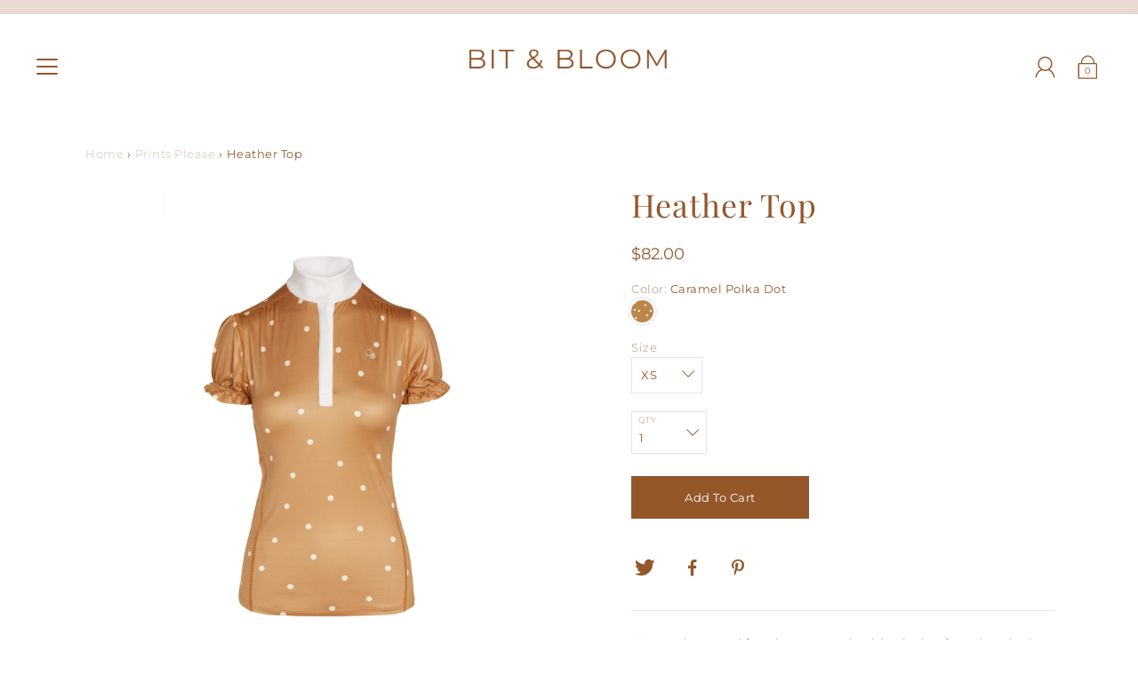

--- FILE ---
content_type: text/html; charset=utf-8
request_url: https://bitandbloom.com/collections/shop-all/products/heather-top-polka-dot
body_size: 23079
content:
<!DOCTYPE html>
<!--[if IE 9]> <html class="ie9 no-js supports-no-cookies" lang="en"> <![endif]-->
<!--[if (gt IE 9)|!(IE)]><!--> <html class="no-js supports-no-cookies" lang="en"> <!--<![endif]-->

<head>
  <meta charset="utf-8" />
  <title>
  Heather Top &ndash; BIT &amp; BLOOM 
  </title>

  
    <link rel="shortcut icon" href="//bitandbloom.com/cdn/shop/files/Icon-3_32x32.jpg?v=1645743040" type="image/png">
  
  
  
    <meta name="description" content="Wear unbuttoned for a lesson or pair with a jacket for a show look. Tab collar, covered placket with snaps. Elastic ruffle detail on sleeve opening. Embroidered logo on chest.  Anti-microbial + UPF 30.  Caramel dot print has soft finish. White matte contrast collar + placket. Runs True to Size.  See Fit Chart XS (0/2),">
  

  <!--[if IE]><meta http-equiv='X-UA-Compatible' content='IE=edge,chrome=1' /><![endif]-->
  <link rel="canonical" href="https://bitandbloom.com/products/heather-top-polka-dot" />
  <meta name="viewport" content="width=device-width, initial-scale=1, minimum-scale=1.0, maximum-scale=1.0, user-scalable=no" />
  <!-- /snippets/social-meta-tags.liquid -->


<meta property="og:site_name" content="BIT &amp; BLOOM ">
<meta property="og:url" content="https://bitandbloom.com/products/heather-top-polka-dot">
<meta property="og:title" content="Heather Top">
<meta property="og:type" content="product">
<meta property="og:description" content="Wear unbuttoned for a lesson or pair with a jacket for a show look. Tab collar, covered placket with snaps. Elastic ruffle detail on sleeve opening. Embroidered logo on chest.  Anti-microbial + UPF 30.  Caramel dot print has soft finish. White matte contrast collar + placket. Runs True to Size.  See Fit Chart XS (0/2),">

  <meta property="og:price:amount" content="82.00">
  <meta property="og:price:currency" content="USD">

<meta property="og:image" content="http://bitandbloom.com/cdn/shop/products/HeatherTop_CaramelPolkaDotPrint_1048_42edbf10-45be-458f-937f-26b7e2a516d5_1200x1200.jpg?v=1586632895">
        <meta name="twitter:image" content="http://bitandbloom.com/cdn/shop/products/HeatherTop_CaramelPolkaDotPrint_1048_42edbf10-45be-458f-937f-26b7e2a516d5_1200x1200.jpg?v=1586632895">
      <meta property="og:image" content="http://bitandbloom.com/cdn/shop/products/HeatherTop_CaramelPolkaDotPrint_1051_ce6f1690-7cf2-4a54-85a4-76a188ad6ecb_1200x1200.jpg?v=1586632895">
        <meta name="twitter:image" content="http://bitandbloom.com/cdn/shop/products/HeatherTop_CaramelPolkaDotPrint_1051_ce6f1690-7cf2-4a54-85a4-76a188ad6ecb_1200x1200.jpg?v=1586632895">
      <meta property="og:image" content="http://bitandbloom.com/cdn/shop/products/BitBloomMalibu_6163_web_c8b33d4a-be84-4968-bb5b-cba96961bcba_1200x1200.jpg?v=1595876612">
        <meta name="twitter:image" content="http://bitandbloom.com/cdn/shop/products/BitBloomMalibu_6163_web_c8b33d4a-be84-4968-bb5b-cba96961bcba_1200x1200.jpg?v=1595876612">
      
<meta property="og:image:secure_url" content="https://bitandbloom.com/cdn/shop/products/HeatherTop_CaramelPolkaDotPrint_1048_42edbf10-45be-458f-937f-26b7e2a516d5_1200x1200.jpg?v=1586632895">
        <meta name="twitter:image:secure_url" content="https://bitandbloom.com/cdn/shop/products/HeatherTop_CaramelPolkaDotPrint_1048_42edbf10-45be-458f-937f-26b7e2a516d5_1200x1200.jpg?v=1586632895">
      <meta property="og:image:secure_url" content="https://bitandbloom.com/cdn/shop/products/HeatherTop_CaramelPolkaDotPrint_1051_ce6f1690-7cf2-4a54-85a4-76a188ad6ecb_1200x1200.jpg?v=1586632895">
        <meta name="twitter:image:secure_url" content="https://bitandbloom.com/cdn/shop/products/HeatherTop_CaramelPolkaDotPrint_1051_ce6f1690-7cf2-4a54-85a4-76a188ad6ecb_1200x1200.jpg?v=1586632895">
      <meta property="og:image:secure_url" content="https://bitandbloom.com/cdn/shop/products/BitBloomMalibu_6163_web_c8b33d4a-be84-4968-bb5b-cba96961bcba_1200x1200.jpg?v=1595876612">
        <meta name="twitter:image:secure_url" content="https://bitandbloom.com/cdn/shop/products/BitBloomMalibu_6163_web_c8b33d4a-be84-4968-bb5b-cba96961bcba_1200x1200.jpg?v=1595876612">
      


<meta name="twitter:card" content="summary_large_image">
<meta name="twitter:title" content="Heather Top">
<meta name="twitter:description" content="Wear unbuttoned for a lesson or pair with a jacket for a show look. Tab collar, covered placket with snaps. Elastic ruffle detail on sleeve opening. Embroidered logo on chest.  Anti-microbial + UPF 30.  Caramel dot print has soft finish. White matte contrast collar + placket. Runs True to Size.  See Fit Chart XS (0/2),">

  <link href="//bitandbloom.com/cdn/shop/t/2/assets/style.scss.css?v=122432405085754331701759417606" rel="stylesheet" type="text/css" media="all" />

  <!-- SCRIPTS -->
  <script src="//bitandbloom.com/cdn/shop/t/2/assets/head.js?v=135255317155666926121572467027" type="text/javascript"></script>

  

  <!-- jQuery Dependent -->
  <script src="//bitandbloom.com/cdn/shopifycloud/storefront/assets/themes_support/api.jquery-7ab1a3a4.js" type="text/javascript"></script>
  <script>window.lazySizesConfig = window.lazySizesConfig || {};</script>
  <script src="//bitandbloom.com/cdn/shop/t/2/assets/lazysizes.js?v=62480953726719776521572467034" async=""></script>

  <script>window.performance && window.performance.mark && window.performance.mark('shopify.content_for_header.start');</script><meta id="shopify-digital-wallet" name="shopify-digital-wallet" content="/26257653831/digital_wallets/dialog">
<meta name="shopify-checkout-api-token" content="f7b2d984e2375ce3bd2d5a565c88260f">
<meta id="in-context-paypal-metadata" data-shop-id="26257653831" data-venmo-supported="false" data-environment="production" data-locale="en_US" data-paypal-v4="true" data-currency="USD">
<link rel="alternate" type="application/json+oembed" href="https://bitandbloom.com/products/heather-top-polka-dot.oembed">
<script async="async" src="/checkouts/internal/preloads.js?locale=en-US"></script>
<link rel="preconnect" href="https://shop.app" crossorigin="anonymous">
<script async="async" src="https://shop.app/checkouts/internal/preloads.js?locale=en-US&shop_id=26257653831" crossorigin="anonymous"></script>
<script id="apple-pay-shop-capabilities" type="application/json">{"shopId":26257653831,"countryCode":"US","currencyCode":"USD","merchantCapabilities":["supports3DS"],"merchantId":"gid:\/\/shopify\/Shop\/26257653831","merchantName":"BIT \u0026 BLOOM ","requiredBillingContactFields":["postalAddress","email","phone"],"requiredShippingContactFields":["postalAddress","email","phone"],"shippingType":"shipping","supportedNetworks":["visa","masterCard","amex","discover","elo","jcb"],"total":{"type":"pending","label":"BIT \u0026 BLOOM ","amount":"1.00"},"shopifyPaymentsEnabled":true,"supportsSubscriptions":true}</script>
<script id="shopify-features" type="application/json">{"accessToken":"f7b2d984e2375ce3bd2d5a565c88260f","betas":["rich-media-storefront-analytics"],"domain":"bitandbloom.com","predictiveSearch":true,"shopId":26257653831,"locale":"en"}</script>
<script>var Shopify = Shopify || {};
Shopify.shop = "bit-bloom-llc.myshopify.com";
Shopify.locale = "en";
Shopify.currency = {"active":"USD","rate":"1.0"};
Shopify.country = "US";
Shopify.theme = {"name":"Modular","id":78825521223,"schema_name":"Modular","schema_version":"1.4.0+p","theme_store_id":849,"role":"main"};
Shopify.theme.handle = "null";
Shopify.theme.style = {"id":null,"handle":null};
Shopify.cdnHost = "bitandbloom.com/cdn";
Shopify.routes = Shopify.routes || {};
Shopify.routes.root = "/";</script>
<script type="module">!function(o){(o.Shopify=o.Shopify||{}).modules=!0}(window);</script>
<script>!function(o){function n(){var o=[];function n(){o.push(Array.prototype.slice.apply(arguments))}return n.q=o,n}var t=o.Shopify=o.Shopify||{};t.loadFeatures=n(),t.autoloadFeatures=n()}(window);</script>
<script>
  window.ShopifyPay = window.ShopifyPay || {};
  window.ShopifyPay.apiHost = "shop.app\/pay";
  window.ShopifyPay.redirectState = null;
</script>
<script id="shop-js-analytics" type="application/json">{"pageType":"product"}</script>
<script defer="defer" async type="module" src="//bitandbloom.com/cdn/shopifycloud/shop-js/modules/v2/client.init-shop-cart-sync_C5BV16lS.en.esm.js"></script>
<script defer="defer" async type="module" src="//bitandbloom.com/cdn/shopifycloud/shop-js/modules/v2/chunk.common_CygWptCX.esm.js"></script>
<script type="module">
  await import("//bitandbloom.com/cdn/shopifycloud/shop-js/modules/v2/client.init-shop-cart-sync_C5BV16lS.en.esm.js");
await import("//bitandbloom.com/cdn/shopifycloud/shop-js/modules/v2/chunk.common_CygWptCX.esm.js");

  window.Shopify.SignInWithShop?.initShopCartSync?.({"fedCMEnabled":true,"windoidEnabled":true});

</script>
<script>
  window.Shopify = window.Shopify || {};
  if (!window.Shopify.featureAssets) window.Shopify.featureAssets = {};
  window.Shopify.featureAssets['shop-js'] = {"shop-cart-sync":["modules/v2/client.shop-cart-sync_ZFArdW7E.en.esm.js","modules/v2/chunk.common_CygWptCX.esm.js"],"init-fed-cm":["modules/v2/client.init-fed-cm_CmiC4vf6.en.esm.js","modules/v2/chunk.common_CygWptCX.esm.js"],"shop-button":["modules/v2/client.shop-button_tlx5R9nI.en.esm.js","modules/v2/chunk.common_CygWptCX.esm.js"],"shop-cash-offers":["modules/v2/client.shop-cash-offers_DOA2yAJr.en.esm.js","modules/v2/chunk.common_CygWptCX.esm.js","modules/v2/chunk.modal_D71HUcav.esm.js"],"init-windoid":["modules/v2/client.init-windoid_sURxWdc1.en.esm.js","modules/v2/chunk.common_CygWptCX.esm.js"],"shop-toast-manager":["modules/v2/client.shop-toast-manager_ClPi3nE9.en.esm.js","modules/v2/chunk.common_CygWptCX.esm.js"],"init-shop-email-lookup-coordinator":["modules/v2/client.init-shop-email-lookup-coordinator_B8hsDcYM.en.esm.js","modules/v2/chunk.common_CygWptCX.esm.js"],"init-shop-cart-sync":["modules/v2/client.init-shop-cart-sync_C5BV16lS.en.esm.js","modules/v2/chunk.common_CygWptCX.esm.js"],"avatar":["modules/v2/client.avatar_BTnouDA3.en.esm.js"],"pay-button":["modules/v2/client.pay-button_FdsNuTd3.en.esm.js","modules/v2/chunk.common_CygWptCX.esm.js"],"init-customer-accounts":["modules/v2/client.init-customer-accounts_DxDtT_ad.en.esm.js","modules/v2/client.shop-login-button_C5VAVYt1.en.esm.js","modules/v2/chunk.common_CygWptCX.esm.js","modules/v2/chunk.modal_D71HUcav.esm.js"],"init-shop-for-new-customer-accounts":["modules/v2/client.init-shop-for-new-customer-accounts_ChsxoAhi.en.esm.js","modules/v2/client.shop-login-button_C5VAVYt1.en.esm.js","modules/v2/chunk.common_CygWptCX.esm.js","modules/v2/chunk.modal_D71HUcav.esm.js"],"shop-login-button":["modules/v2/client.shop-login-button_C5VAVYt1.en.esm.js","modules/v2/chunk.common_CygWptCX.esm.js","modules/v2/chunk.modal_D71HUcav.esm.js"],"init-customer-accounts-sign-up":["modules/v2/client.init-customer-accounts-sign-up_CPSyQ0Tj.en.esm.js","modules/v2/client.shop-login-button_C5VAVYt1.en.esm.js","modules/v2/chunk.common_CygWptCX.esm.js","modules/v2/chunk.modal_D71HUcav.esm.js"],"shop-follow-button":["modules/v2/client.shop-follow-button_Cva4Ekp9.en.esm.js","modules/v2/chunk.common_CygWptCX.esm.js","modules/v2/chunk.modal_D71HUcav.esm.js"],"checkout-modal":["modules/v2/client.checkout-modal_BPM8l0SH.en.esm.js","modules/v2/chunk.common_CygWptCX.esm.js","modules/v2/chunk.modal_D71HUcav.esm.js"],"lead-capture":["modules/v2/client.lead-capture_Bi8yE_yS.en.esm.js","modules/v2/chunk.common_CygWptCX.esm.js","modules/v2/chunk.modal_D71HUcav.esm.js"],"shop-login":["modules/v2/client.shop-login_D6lNrXab.en.esm.js","modules/v2/chunk.common_CygWptCX.esm.js","modules/v2/chunk.modal_D71HUcav.esm.js"],"payment-terms":["modules/v2/client.payment-terms_CZxnsJam.en.esm.js","modules/v2/chunk.common_CygWptCX.esm.js","modules/v2/chunk.modal_D71HUcav.esm.js"]};
</script>
<script>(function() {
  var isLoaded = false;
  function asyncLoad() {
    if (isLoaded) return;
    isLoaded = true;
    var urls = ["https:\/\/chimpstatic.com\/mcjs-connected\/js\/users\/d8f68138a6d3a2301020e2856\/b48ba256072099832fdb14073.js?shop=bit-bloom-llc.myshopify.com","https:\/\/instafeed.nfcube.com\/cdn\/41635ec2753b052ff9c45d2df7edcda2.js?shop=bit-bloom-llc.myshopify.com"];
    for (var i = 0; i < urls.length; i++) {
      var s = document.createElement('script');
      s.type = 'text/javascript';
      s.async = true;
      s.src = urls[i];
      var x = document.getElementsByTagName('script')[0];
      x.parentNode.insertBefore(s, x);
    }
  };
  if(window.attachEvent) {
    window.attachEvent('onload', asyncLoad);
  } else {
    window.addEventListener('load', asyncLoad, false);
  }
})();</script>
<script id="__st">var __st={"a":26257653831,"offset":-21600,"reqid":"950dd073-a1cd-4cd2-b8a1-7286f225e1c9-1768764528","pageurl":"bitandbloom.com\/collections\/shop-all\/products\/heather-top-polka-dot","u":"dcc09eaa4009","p":"product","rtyp":"product","rid":4569921781831};</script>
<script>window.ShopifyPaypalV4VisibilityTracking = true;</script>
<script id="captcha-bootstrap">!function(){'use strict';const t='contact',e='account',n='new_comment',o=[[t,t],['blogs',n],['comments',n],[t,'customer']],c=[[e,'customer_login'],[e,'guest_login'],[e,'recover_customer_password'],[e,'create_customer']],r=t=>t.map((([t,e])=>`form[action*='/${t}']:not([data-nocaptcha='true']) input[name='form_type'][value='${e}']`)).join(','),a=t=>()=>t?[...document.querySelectorAll(t)].map((t=>t.form)):[];function s(){const t=[...o],e=r(t);return a(e)}const i='password',u='form_key',d=['recaptcha-v3-token','g-recaptcha-response','h-captcha-response',i],f=()=>{try{return window.sessionStorage}catch{return}},m='__shopify_v',_=t=>t.elements[u];function p(t,e,n=!1){try{const o=window.sessionStorage,c=JSON.parse(o.getItem(e)),{data:r}=function(t){const{data:e,action:n}=t;return t[m]||n?{data:e,action:n}:{data:t,action:n}}(c);for(const[e,n]of Object.entries(r))t.elements[e]&&(t.elements[e].value=n);n&&o.removeItem(e)}catch(o){console.error('form repopulation failed',{error:o})}}const l='form_type',E='cptcha';function T(t){t.dataset[E]=!0}const w=window,h=w.document,L='Shopify',v='ce_forms',y='captcha';let A=!1;((t,e)=>{const n=(g='f06e6c50-85a8-45c8-87d0-21a2b65856fe',I='https://cdn.shopify.com/shopifycloud/storefront-forms-hcaptcha/ce_storefront_forms_captcha_hcaptcha.v1.5.2.iife.js',D={infoText:'Protected by hCaptcha',privacyText:'Privacy',termsText:'Terms'},(t,e,n)=>{const o=w[L][v],c=o.bindForm;if(c)return c(t,g,e,D).then(n);var r;o.q.push([[t,g,e,D],n]),r=I,A||(h.body.append(Object.assign(h.createElement('script'),{id:'captcha-provider',async:!0,src:r})),A=!0)});var g,I,D;w[L]=w[L]||{},w[L][v]=w[L][v]||{},w[L][v].q=[],w[L][y]=w[L][y]||{},w[L][y].protect=function(t,e){n(t,void 0,e),T(t)},Object.freeze(w[L][y]),function(t,e,n,w,h,L){const[v,y,A,g]=function(t,e,n){const i=e?o:[],u=t?c:[],d=[...i,...u],f=r(d),m=r(i),_=r(d.filter((([t,e])=>n.includes(e))));return[a(f),a(m),a(_),s()]}(w,h,L),I=t=>{const e=t.target;return e instanceof HTMLFormElement?e:e&&e.form},D=t=>v().includes(t);t.addEventListener('submit',(t=>{const e=I(t);if(!e)return;const n=D(e)&&!e.dataset.hcaptchaBound&&!e.dataset.recaptchaBound,o=_(e),c=g().includes(e)&&(!o||!o.value);(n||c)&&t.preventDefault(),c&&!n&&(function(t){try{if(!f())return;!function(t){const e=f();if(!e)return;const n=_(t);if(!n)return;const o=n.value;o&&e.removeItem(o)}(t);const e=Array.from(Array(32),(()=>Math.random().toString(36)[2])).join('');!function(t,e){_(t)||t.append(Object.assign(document.createElement('input'),{type:'hidden',name:u})),t.elements[u].value=e}(t,e),function(t,e){const n=f();if(!n)return;const o=[...t.querySelectorAll(`input[type='${i}']`)].map((({name:t})=>t)),c=[...d,...o],r={};for(const[a,s]of new FormData(t).entries())c.includes(a)||(r[a]=s);n.setItem(e,JSON.stringify({[m]:1,action:t.action,data:r}))}(t,e)}catch(e){console.error('failed to persist form',e)}}(e),e.submit())}));const S=(t,e)=>{t&&!t.dataset[E]&&(n(t,e.some((e=>e===t))),T(t))};for(const o of['focusin','change'])t.addEventListener(o,(t=>{const e=I(t);D(e)&&S(e,y())}));const B=e.get('form_key'),M=e.get(l),P=B&&M;t.addEventListener('DOMContentLoaded',(()=>{const t=y();if(P)for(const e of t)e.elements[l].value===M&&p(e,B);[...new Set([...A(),...v().filter((t=>'true'===t.dataset.shopifyCaptcha))])].forEach((e=>S(e,t)))}))}(h,new URLSearchParams(w.location.search),n,t,e,['guest_login'])})(!0,!0)}();</script>
<script integrity="sha256-4kQ18oKyAcykRKYeNunJcIwy7WH5gtpwJnB7kiuLZ1E=" data-source-attribution="shopify.loadfeatures" defer="defer" src="//bitandbloom.com/cdn/shopifycloud/storefront/assets/storefront/load_feature-a0a9edcb.js" crossorigin="anonymous"></script>
<script crossorigin="anonymous" defer="defer" src="//bitandbloom.com/cdn/shopifycloud/storefront/assets/shopify_pay/storefront-65b4c6d7.js?v=20250812"></script>
<script data-source-attribution="shopify.dynamic_checkout.dynamic.init">var Shopify=Shopify||{};Shopify.PaymentButton=Shopify.PaymentButton||{isStorefrontPortableWallets:!0,init:function(){window.Shopify.PaymentButton.init=function(){};var t=document.createElement("script");t.src="https://bitandbloom.com/cdn/shopifycloud/portable-wallets/latest/portable-wallets.en.js",t.type="module",document.head.appendChild(t)}};
</script>
<script data-source-attribution="shopify.dynamic_checkout.buyer_consent">
  function portableWalletsHideBuyerConsent(e){var t=document.getElementById("shopify-buyer-consent"),n=document.getElementById("shopify-subscription-policy-button");t&&n&&(t.classList.add("hidden"),t.setAttribute("aria-hidden","true"),n.removeEventListener("click",e))}function portableWalletsShowBuyerConsent(e){var t=document.getElementById("shopify-buyer-consent"),n=document.getElementById("shopify-subscription-policy-button");t&&n&&(t.classList.remove("hidden"),t.removeAttribute("aria-hidden"),n.addEventListener("click",e))}window.Shopify?.PaymentButton&&(window.Shopify.PaymentButton.hideBuyerConsent=portableWalletsHideBuyerConsent,window.Shopify.PaymentButton.showBuyerConsent=portableWalletsShowBuyerConsent);
</script>
<script data-source-attribution="shopify.dynamic_checkout.cart.bootstrap">document.addEventListener("DOMContentLoaded",(function(){function t(){return document.querySelector("shopify-accelerated-checkout-cart, shopify-accelerated-checkout")}if(t())Shopify.PaymentButton.init();else{new MutationObserver((function(e,n){t()&&(Shopify.PaymentButton.init(),n.disconnect())})).observe(document.body,{childList:!0,subtree:!0})}}));
</script>
<link id="shopify-accelerated-checkout-styles" rel="stylesheet" media="screen" href="https://bitandbloom.com/cdn/shopifycloud/portable-wallets/latest/accelerated-checkout-backwards-compat.css" crossorigin="anonymous">
<style id="shopify-accelerated-checkout-cart">
        #shopify-buyer-consent {
  margin-top: 1em;
  display: inline-block;
  width: 100%;
}

#shopify-buyer-consent.hidden {
  display: none;
}

#shopify-subscription-policy-button {
  background: none;
  border: none;
  padding: 0;
  text-decoration: underline;
  font-size: inherit;
  cursor: pointer;
}

#shopify-subscription-policy-button::before {
  box-shadow: none;
}

      </style>

<script>window.performance && window.performance.mark && window.performance.mark('shopify.content_for_header.end');</script>

  

<!-- GSSTART Show variants. Do not change -->

<!-- Show variants code end. Do not change GSEND --><link href="https://monorail-edge.shopifysvc.com" rel="dns-prefetch">
<script>(function(){if ("sendBeacon" in navigator && "performance" in window) {try {var session_token_from_headers = performance.getEntriesByType('navigation')[0].serverTiming.find(x => x.name == '_s').description;} catch {var session_token_from_headers = undefined;}var session_cookie_matches = document.cookie.match(/_shopify_s=([^;]*)/);var session_token_from_cookie = session_cookie_matches && session_cookie_matches.length === 2 ? session_cookie_matches[1] : "";var session_token = session_token_from_headers || session_token_from_cookie || "";function handle_abandonment_event(e) {var entries = performance.getEntries().filter(function(entry) {return /monorail-edge.shopifysvc.com/.test(entry.name);});if (!window.abandonment_tracked && entries.length === 0) {window.abandonment_tracked = true;var currentMs = Date.now();var navigation_start = performance.timing.navigationStart;var payload = {shop_id: 26257653831,url: window.location.href,navigation_start,duration: currentMs - navigation_start,session_token,page_type: "product"};window.navigator.sendBeacon("https://monorail-edge.shopifysvc.com/v1/produce", JSON.stringify({schema_id: "online_store_buyer_site_abandonment/1.1",payload: payload,metadata: {event_created_at_ms: currentMs,event_sent_at_ms: currentMs}}));}}window.addEventListener('pagehide', handle_abandonment_event);}}());</script>
<script id="web-pixels-manager-setup">(function e(e,d,r,n,o){if(void 0===o&&(o={}),!Boolean(null===(a=null===(i=window.Shopify)||void 0===i?void 0:i.analytics)||void 0===a?void 0:a.replayQueue)){var i,a;window.Shopify=window.Shopify||{};var t=window.Shopify;t.analytics=t.analytics||{};var s=t.analytics;s.replayQueue=[],s.publish=function(e,d,r){return s.replayQueue.push([e,d,r]),!0};try{self.performance.mark("wpm:start")}catch(e){}var l=function(){var e={modern:/Edge?\/(1{2}[4-9]|1[2-9]\d|[2-9]\d{2}|\d{4,})\.\d+(\.\d+|)|Firefox\/(1{2}[4-9]|1[2-9]\d|[2-9]\d{2}|\d{4,})\.\d+(\.\d+|)|Chrom(ium|e)\/(9{2}|\d{3,})\.\d+(\.\d+|)|(Maci|X1{2}).+ Version\/(15\.\d+|(1[6-9]|[2-9]\d|\d{3,})\.\d+)([,.]\d+|)( \(\w+\)|)( Mobile\/\w+|) Safari\/|Chrome.+OPR\/(9{2}|\d{3,})\.\d+\.\d+|(CPU[ +]OS|iPhone[ +]OS|CPU[ +]iPhone|CPU IPhone OS|CPU iPad OS)[ +]+(15[._]\d+|(1[6-9]|[2-9]\d|\d{3,})[._]\d+)([._]\d+|)|Android:?[ /-](13[3-9]|1[4-9]\d|[2-9]\d{2}|\d{4,})(\.\d+|)(\.\d+|)|Android.+Firefox\/(13[5-9]|1[4-9]\d|[2-9]\d{2}|\d{4,})\.\d+(\.\d+|)|Android.+Chrom(ium|e)\/(13[3-9]|1[4-9]\d|[2-9]\d{2}|\d{4,})\.\d+(\.\d+|)|SamsungBrowser\/([2-9]\d|\d{3,})\.\d+/,legacy:/Edge?\/(1[6-9]|[2-9]\d|\d{3,})\.\d+(\.\d+|)|Firefox\/(5[4-9]|[6-9]\d|\d{3,})\.\d+(\.\d+|)|Chrom(ium|e)\/(5[1-9]|[6-9]\d|\d{3,})\.\d+(\.\d+|)([\d.]+$|.*Safari\/(?![\d.]+ Edge\/[\d.]+$))|(Maci|X1{2}).+ Version\/(10\.\d+|(1[1-9]|[2-9]\d|\d{3,})\.\d+)([,.]\d+|)( \(\w+\)|)( Mobile\/\w+|) Safari\/|Chrome.+OPR\/(3[89]|[4-9]\d|\d{3,})\.\d+\.\d+|(CPU[ +]OS|iPhone[ +]OS|CPU[ +]iPhone|CPU IPhone OS|CPU iPad OS)[ +]+(10[._]\d+|(1[1-9]|[2-9]\d|\d{3,})[._]\d+)([._]\d+|)|Android:?[ /-](13[3-9]|1[4-9]\d|[2-9]\d{2}|\d{4,})(\.\d+|)(\.\d+|)|Mobile Safari.+OPR\/([89]\d|\d{3,})\.\d+\.\d+|Android.+Firefox\/(13[5-9]|1[4-9]\d|[2-9]\d{2}|\d{4,})\.\d+(\.\d+|)|Android.+Chrom(ium|e)\/(13[3-9]|1[4-9]\d|[2-9]\d{2}|\d{4,})\.\d+(\.\d+|)|Android.+(UC? ?Browser|UCWEB|U3)[ /]?(15\.([5-9]|\d{2,})|(1[6-9]|[2-9]\d|\d{3,})\.\d+)\.\d+|SamsungBrowser\/(5\.\d+|([6-9]|\d{2,})\.\d+)|Android.+MQ{2}Browser\/(14(\.(9|\d{2,})|)|(1[5-9]|[2-9]\d|\d{3,})(\.\d+|))(\.\d+|)|K[Aa][Ii]OS\/(3\.\d+|([4-9]|\d{2,})\.\d+)(\.\d+|)/},d=e.modern,r=e.legacy,n=navigator.userAgent;return n.match(d)?"modern":n.match(r)?"legacy":"unknown"}(),u="modern"===l?"modern":"legacy",c=(null!=n?n:{modern:"",legacy:""})[u],f=function(e){return[e.baseUrl,"/wpm","/b",e.hashVersion,"modern"===e.buildTarget?"m":"l",".js"].join("")}({baseUrl:d,hashVersion:r,buildTarget:u}),m=function(e){var d=e.version,r=e.bundleTarget,n=e.surface,o=e.pageUrl,i=e.monorailEndpoint;return{emit:function(e){var a=e.status,t=e.errorMsg,s=(new Date).getTime(),l=JSON.stringify({metadata:{event_sent_at_ms:s},events:[{schema_id:"web_pixels_manager_load/3.1",payload:{version:d,bundle_target:r,page_url:o,status:a,surface:n,error_msg:t},metadata:{event_created_at_ms:s}}]});if(!i)return console&&console.warn&&console.warn("[Web Pixels Manager] No Monorail endpoint provided, skipping logging."),!1;try{return self.navigator.sendBeacon.bind(self.navigator)(i,l)}catch(e){}var u=new XMLHttpRequest;try{return u.open("POST",i,!0),u.setRequestHeader("Content-Type","text/plain"),u.send(l),!0}catch(e){return console&&console.warn&&console.warn("[Web Pixels Manager] Got an unhandled error while logging to Monorail."),!1}}}}({version:r,bundleTarget:l,surface:e.surface,pageUrl:self.location.href,monorailEndpoint:e.monorailEndpoint});try{o.browserTarget=l,function(e){var d=e.src,r=e.async,n=void 0===r||r,o=e.onload,i=e.onerror,a=e.sri,t=e.scriptDataAttributes,s=void 0===t?{}:t,l=document.createElement("script"),u=document.querySelector("head"),c=document.querySelector("body");if(l.async=n,l.src=d,a&&(l.integrity=a,l.crossOrigin="anonymous"),s)for(var f in s)if(Object.prototype.hasOwnProperty.call(s,f))try{l.dataset[f]=s[f]}catch(e){}if(o&&l.addEventListener("load",o),i&&l.addEventListener("error",i),u)u.appendChild(l);else{if(!c)throw new Error("Did not find a head or body element to append the script");c.appendChild(l)}}({src:f,async:!0,onload:function(){if(!function(){var e,d;return Boolean(null===(d=null===(e=window.Shopify)||void 0===e?void 0:e.analytics)||void 0===d?void 0:d.initialized)}()){var d=window.webPixelsManager.init(e)||void 0;if(d){var r=window.Shopify.analytics;r.replayQueue.forEach((function(e){var r=e[0],n=e[1],o=e[2];d.publishCustomEvent(r,n,o)})),r.replayQueue=[],r.publish=d.publishCustomEvent,r.visitor=d.visitor,r.initialized=!0}}},onerror:function(){return m.emit({status:"failed",errorMsg:"".concat(f," has failed to load")})},sri:function(e){var d=/^sha384-[A-Za-z0-9+/=]+$/;return"string"==typeof e&&d.test(e)}(c)?c:"",scriptDataAttributes:o}),m.emit({status:"loading"})}catch(e){m.emit({status:"failed",errorMsg:(null==e?void 0:e.message)||"Unknown error"})}}})({shopId: 26257653831,storefrontBaseUrl: "https://bitandbloom.com",extensionsBaseUrl: "https://extensions.shopifycdn.com/cdn/shopifycloud/web-pixels-manager",monorailEndpoint: "https://monorail-edge.shopifysvc.com/unstable/produce_batch",surface: "storefront-renderer",enabledBetaFlags: ["2dca8a86"],webPixelsConfigList: [{"id":"60358727","eventPayloadVersion":"v1","runtimeContext":"LAX","scriptVersion":"1","type":"CUSTOM","privacyPurposes":["ANALYTICS"],"name":"Google Analytics tag (migrated)"},{"id":"shopify-app-pixel","configuration":"{}","eventPayloadVersion":"v1","runtimeContext":"STRICT","scriptVersion":"0450","apiClientId":"shopify-pixel","type":"APP","privacyPurposes":["ANALYTICS","MARKETING"]},{"id":"shopify-custom-pixel","eventPayloadVersion":"v1","runtimeContext":"LAX","scriptVersion":"0450","apiClientId":"shopify-pixel","type":"CUSTOM","privacyPurposes":["ANALYTICS","MARKETING"]}],isMerchantRequest: false,initData: {"shop":{"name":"BIT \u0026 BLOOM ","paymentSettings":{"currencyCode":"USD"},"myshopifyDomain":"bit-bloom-llc.myshopify.com","countryCode":"US","storefrontUrl":"https:\/\/bitandbloom.com"},"customer":null,"cart":null,"checkout":null,"productVariants":[{"price":{"amount":82.0,"currencyCode":"USD"},"product":{"title":"Heather Top","vendor":"Bit \u0026 Bloom","id":"4569921781831","untranslatedTitle":"Heather Top","url":"\/products\/heather-top-polka-dot","type":"Top"},"id":"32042399170631","image":{"src":"\/\/bitandbloom.com\/cdn\/shop\/products\/HeatherTop_CaramelPolkaDotPrint_1048_42edbf10-45be-458f-937f-26b7e2a516d5.jpg?v=1586632895"},"sku":"BB04","title":"Caramel Polka Dot \/ XS","untranslatedTitle":"Caramel Polka Dot \/ XS"},{"price":{"amount":82.0,"currencyCode":"USD"},"product":{"title":"Heather Top","vendor":"Bit \u0026 Bloom","id":"4569921781831","untranslatedTitle":"Heather Top","url":"\/products\/heather-top-polka-dot","type":"Top"},"id":"32042399236167","image":{"src":"\/\/bitandbloom.com\/cdn\/shop\/products\/HeatherTop_CaramelPolkaDotPrint_1048_42edbf10-45be-458f-937f-26b7e2a516d5.jpg?v=1586632895"},"sku":"BB04","title":"Caramel Polka Dot \/ S","untranslatedTitle":"Caramel Polka Dot \/ S"},{"price":{"amount":82.0,"currencyCode":"USD"},"product":{"title":"Heather Top","vendor":"Bit \u0026 Bloom","id":"4569921781831","untranslatedTitle":"Heather Top","url":"\/products\/heather-top-polka-dot","type":"Top"},"id":"32042399301703","image":{"src":"\/\/bitandbloom.com\/cdn\/shop\/products\/HeatherTop_CaramelPolkaDotPrint_1048_42edbf10-45be-458f-937f-26b7e2a516d5.jpg?v=1586632895"},"sku":"BB04","title":"Caramel Polka Dot \/ M","untranslatedTitle":"Caramel Polka Dot \/ M"},{"price":{"amount":82.0,"currencyCode":"USD"},"product":{"title":"Heather Top","vendor":"Bit \u0026 Bloom","id":"4569921781831","untranslatedTitle":"Heather Top","url":"\/products\/heather-top-polka-dot","type":"Top"},"id":"32042399367239","image":{"src":"\/\/bitandbloom.com\/cdn\/shop\/products\/HeatherTop_CaramelPolkaDotPrint_1048_42edbf10-45be-458f-937f-26b7e2a516d5.jpg?v=1586632895"},"sku":"BB04","title":"Caramel Polka Dot \/ L","untranslatedTitle":"Caramel Polka Dot \/ L"}],"purchasingCompany":null},},"https://bitandbloom.com/cdn","fcfee988w5aeb613cpc8e4bc33m6693e112",{"modern":"","legacy":""},{"shopId":"26257653831","storefrontBaseUrl":"https:\/\/bitandbloom.com","extensionBaseUrl":"https:\/\/extensions.shopifycdn.com\/cdn\/shopifycloud\/web-pixels-manager","surface":"storefront-renderer","enabledBetaFlags":"[\"2dca8a86\"]","isMerchantRequest":"false","hashVersion":"fcfee988w5aeb613cpc8e4bc33m6693e112","publish":"custom","events":"[[\"page_viewed\",{}],[\"product_viewed\",{\"productVariant\":{\"price\":{\"amount\":82.0,\"currencyCode\":\"USD\"},\"product\":{\"title\":\"Heather Top\",\"vendor\":\"Bit \u0026 Bloom\",\"id\":\"4569921781831\",\"untranslatedTitle\":\"Heather Top\",\"url\":\"\/products\/heather-top-polka-dot\",\"type\":\"Top\"},\"id\":\"32042399170631\",\"image\":{\"src\":\"\/\/bitandbloom.com\/cdn\/shop\/products\/HeatherTop_CaramelPolkaDotPrint_1048_42edbf10-45be-458f-937f-26b7e2a516d5.jpg?v=1586632895\"},\"sku\":\"BB04\",\"title\":\"Caramel Polka Dot \/ XS\",\"untranslatedTitle\":\"Caramel Polka Dot \/ XS\"}}]]"});</script><script>
  window.ShopifyAnalytics = window.ShopifyAnalytics || {};
  window.ShopifyAnalytics.meta = window.ShopifyAnalytics.meta || {};
  window.ShopifyAnalytics.meta.currency = 'USD';
  var meta = {"product":{"id":4569921781831,"gid":"gid:\/\/shopify\/Product\/4569921781831","vendor":"Bit \u0026 Bloom","type":"Top","handle":"heather-top-polka-dot","variants":[{"id":32042399170631,"price":8200,"name":"Heather Top - Caramel Polka Dot \/ XS","public_title":"Caramel Polka Dot \/ XS","sku":"BB04"},{"id":32042399236167,"price":8200,"name":"Heather Top - Caramel Polka Dot \/ S","public_title":"Caramel Polka Dot \/ S","sku":"BB04"},{"id":32042399301703,"price":8200,"name":"Heather Top - Caramel Polka Dot \/ M","public_title":"Caramel Polka Dot \/ M","sku":"BB04"},{"id":32042399367239,"price":8200,"name":"Heather Top - Caramel Polka Dot \/ L","public_title":"Caramel Polka Dot \/ L","sku":"BB04"}],"remote":false},"page":{"pageType":"product","resourceType":"product","resourceId":4569921781831,"requestId":"950dd073-a1cd-4cd2-b8a1-7286f225e1c9-1768764528"}};
  for (var attr in meta) {
    window.ShopifyAnalytics.meta[attr] = meta[attr];
  }
</script>
<script class="analytics">
  (function () {
    var customDocumentWrite = function(content) {
      var jquery = null;

      if (window.jQuery) {
        jquery = window.jQuery;
      } else if (window.Checkout && window.Checkout.$) {
        jquery = window.Checkout.$;
      }

      if (jquery) {
        jquery('body').append(content);
      }
    };

    var hasLoggedConversion = function(token) {
      if (token) {
        return document.cookie.indexOf('loggedConversion=' + token) !== -1;
      }
      return false;
    }

    var setCookieIfConversion = function(token) {
      if (token) {
        var twoMonthsFromNow = new Date(Date.now());
        twoMonthsFromNow.setMonth(twoMonthsFromNow.getMonth() + 2);

        document.cookie = 'loggedConversion=' + token + '; expires=' + twoMonthsFromNow;
      }
    }

    var trekkie = window.ShopifyAnalytics.lib = window.trekkie = window.trekkie || [];
    if (trekkie.integrations) {
      return;
    }
    trekkie.methods = [
      'identify',
      'page',
      'ready',
      'track',
      'trackForm',
      'trackLink'
    ];
    trekkie.factory = function(method) {
      return function() {
        var args = Array.prototype.slice.call(arguments);
        args.unshift(method);
        trekkie.push(args);
        return trekkie;
      };
    };
    for (var i = 0; i < trekkie.methods.length; i++) {
      var key = trekkie.methods[i];
      trekkie[key] = trekkie.factory(key);
    }
    trekkie.load = function(config) {
      trekkie.config = config || {};
      trekkie.config.initialDocumentCookie = document.cookie;
      var first = document.getElementsByTagName('script')[0];
      var script = document.createElement('script');
      script.type = 'text/javascript';
      script.onerror = function(e) {
        var scriptFallback = document.createElement('script');
        scriptFallback.type = 'text/javascript';
        scriptFallback.onerror = function(error) {
                var Monorail = {
      produce: function produce(monorailDomain, schemaId, payload) {
        var currentMs = new Date().getTime();
        var event = {
          schema_id: schemaId,
          payload: payload,
          metadata: {
            event_created_at_ms: currentMs,
            event_sent_at_ms: currentMs
          }
        };
        return Monorail.sendRequest("https://" + monorailDomain + "/v1/produce", JSON.stringify(event));
      },
      sendRequest: function sendRequest(endpointUrl, payload) {
        // Try the sendBeacon API
        if (window && window.navigator && typeof window.navigator.sendBeacon === 'function' && typeof window.Blob === 'function' && !Monorail.isIos12()) {
          var blobData = new window.Blob([payload], {
            type: 'text/plain'
          });

          if (window.navigator.sendBeacon(endpointUrl, blobData)) {
            return true;
          } // sendBeacon was not successful

        } // XHR beacon

        var xhr = new XMLHttpRequest();

        try {
          xhr.open('POST', endpointUrl);
          xhr.setRequestHeader('Content-Type', 'text/plain');
          xhr.send(payload);
        } catch (e) {
          console.log(e);
        }

        return false;
      },
      isIos12: function isIos12() {
        return window.navigator.userAgent.lastIndexOf('iPhone; CPU iPhone OS 12_') !== -1 || window.navigator.userAgent.lastIndexOf('iPad; CPU OS 12_') !== -1;
      }
    };
    Monorail.produce('monorail-edge.shopifysvc.com',
      'trekkie_storefront_load_errors/1.1',
      {shop_id: 26257653831,
      theme_id: 78825521223,
      app_name: "storefront",
      context_url: window.location.href,
      source_url: "//bitandbloom.com/cdn/s/trekkie.storefront.cd680fe47e6c39ca5d5df5f0a32d569bc48c0f27.min.js"});

        };
        scriptFallback.async = true;
        scriptFallback.src = '//bitandbloom.com/cdn/s/trekkie.storefront.cd680fe47e6c39ca5d5df5f0a32d569bc48c0f27.min.js';
        first.parentNode.insertBefore(scriptFallback, first);
      };
      script.async = true;
      script.src = '//bitandbloom.com/cdn/s/trekkie.storefront.cd680fe47e6c39ca5d5df5f0a32d569bc48c0f27.min.js';
      first.parentNode.insertBefore(script, first);
    };
    trekkie.load(
      {"Trekkie":{"appName":"storefront","development":false,"defaultAttributes":{"shopId":26257653831,"isMerchantRequest":null,"themeId":78825521223,"themeCityHash":"3632640255322081550","contentLanguage":"en","currency":"USD","eventMetadataId":"f9b8f3b7-397e-48d3-a805-6f5b2ae8ad07"},"isServerSideCookieWritingEnabled":true,"monorailRegion":"shop_domain","enabledBetaFlags":["65f19447"]},"Session Attribution":{},"S2S":{"facebookCapiEnabled":false,"source":"trekkie-storefront-renderer","apiClientId":580111}}
    );

    var loaded = false;
    trekkie.ready(function() {
      if (loaded) return;
      loaded = true;

      window.ShopifyAnalytics.lib = window.trekkie;

      var originalDocumentWrite = document.write;
      document.write = customDocumentWrite;
      try { window.ShopifyAnalytics.merchantGoogleAnalytics.call(this); } catch(error) {};
      document.write = originalDocumentWrite;

      window.ShopifyAnalytics.lib.page(null,{"pageType":"product","resourceType":"product","resourceId":4569921781831,"requestId":"950dd073-a1cd-4cd2-b8a1-7286f225e1c9-1768764528","shopifyEmitted":true});

      var match = window.location.pathname.match(/checkouts\/(.+)\/(thank_you|post_purchase)/)
      var token = match? match[1]: undefined;
      if (!hasLoggedConversion(token)) {
        setCookieIfConversion(token);
        window.ShopifyAnalytics.lib.track("Viewed Product",{"currency":"USD","variantId":32042399170631,"productId":4569921781831,"productGid":"gid:\/\/shopify\/Product\/4569921781831","name":"Heather Top - Caramel Polka Dot \/ XS","price":"82.00","sku":"BB04","brand":"Bit \u0026 Bloom","variant":"Caramel Polka Dot \/ XS","category":"Top","nonInteraction":true,"remote":false},undefined,undefined,{"shopifyEmitted":true});
      window.ShopifyAnalytics.lib.track("monorail:\/\/trekkie_storefront_viewed_product\/1.1",{"currency":"USD","variantId":32042399170631,"productId":4569921781831,"productGid":"gid:\/\/shopify\/Product\/4569921781831","name":"Heather Top - Caramel Polka Dot \/ XS","price":"82.00","sku":"BB04","brand":"Bit \u0026 Bloom","variant":"Caramel Polka Dot \/ XS","category":"Top","nonInteraction":true,"remote":false,"referer":"https:\/\/bitandbloom.com\/collections\/shop-all\/products\/heather-top-polka-dot"});
      }
    });


        var eventsListenerScript = document.createElement('script');
        eventsListenerScript.async = true;
        eventsListenerScript.src = "//bitandbloom.com/cdn/shopifycloud/storefront/assets/shop_events_listener-3da45d37.js";
        document.getElementsByTagName('head')[0].appendChild(eventsListenerScript);

})();</script>
  <script>
  if (!window.ga || (window.ga && typeof window.ga !== 'function')) {
    window.ga = function ga() {
      (window.ga.q = window.ga.q || []).push(arguments);
      if (window.Shopify && window.Shopify.analytics && typeof window.Shopify.analytics.publish === 'function') {
        window.Shopify.analytics.publish("ga_stub_called", {}, {sendTo: "google_osp_migration"});
      }
      console.error("Shopify's Google Analytics stub called with:", Array.from(arguments), "\nSee https://help.shopify.com/manual/promoting-marketing/pixels/pixel-migration#google for more information.");
    };
    if (window.Shopify && window.Shopify.analytics && typeof window.Shopify.analytics.publish === 'function') {
      window.Shopify.analytics.publish("ga_stub_initialized", {}, {sendTo: "google_osp_migration"});
    }
  }
</script>
<script
  defer
  src="https://bitandbloom.com/cdn/shopifycloud/perf-kit/shopify-perf-kit-3.0.4.min.js"
  data-application="storefront-renderer"
  data-shop-id="26257653831"
  data-render-region="gcp-us-central1"
  data-page-type="product"
  data-theme-instance-id="78825521223"
  data-theme-name="Modular"
  data-theme-version="1.4.0+p"
  data-monorail-region="shop_domain"
  data-resource-timing-sampling-rate="10"
  data-shs="true"
  data-shs-beacon="true"
  data-shs-export-with-fetch="true"
  data-shs-logs-sample-rate="1"
  data-shs-beacon-endpoint="https://bitandbloom.com/api/collect"
></script>
</head>


<body id="heather-top" class="template-product image-hover-light cta-fill-black  enable-fade-in show-grid-items-transition" >

  <div id="shopify-section-popup" class="shopify-section"><!-- /snippets/popup.liquid -->




<div data-section-id="popup" data-section-type="popup">
	
		
		
		
		
		

		<section id="popup" class="modal popup text-center " style="display: none;" data-enabled="true" data-testmode="false" data-delay="5" data-reappear_time="21">
			<div class="popup-wrap">
				
					<div class="popup-column popup-image lazyload fade-in" data-bgset="//bitandbloom.com/cdn/shop/files/20220303_Bit-Bloom_0504_180x.jpg?v=1647970948 180w 252h,//bitandbloom.com/cdn/shop/files/20220303_Bit-Bloom_0504_360x.jpg?v=1647970948 360w 504h,//bitandbloom.com/cdn/shop/files/20220303_Bit-Bloom_0504_540x.jpg?v=1647970948 540w 756h,//bitandbloom.com/cdn/shop/files/20220303_Bit-Bloom_0504_720x.jpg?v=1647970948 720w 1008h,//bitandbloom.com/cdn/shop/files/20220303_Bit-Bloom_0504_900x.jpg?v=1647970948 900w 1260h,//bitandbloom.com/cdn/shop/files/20220303_Bit-Bloom_0504_1080x.jpg?v=1647970948 1080w 1511h,//bitandbloom.com/cdn/shop/files/20220303_Bit-Bloom_0504_1296x.jpg?v=1647970948 1296w 1814h,//bitandbloom.com/cdn/shop/files/20220303_Bit-Bloom_0504_1512x.jpg?v=1647970948 1512w 2116h,//bitandbloom.com/cdn/shop/files/20220303_Bit-Bloom_0504_1728x.jpg?v=1647970948 1728w 2418h,//bitandbloom.com/cdn/shop/files/20220303_Bit-Bloom_0504_1950x.jpg?v=1647970948 1950w 2729h,//bitandbloom.com/cdn/shop/files/20220303_Bit-Bloom_0504.jpg?v=1647970948 2000w 2799h" data-sizes="auto"></div>
					<noscript>
						<div class="popup-column popup-image" style="background-image: url('//bitandbloom.com/cdn/shop/files/20220303_Bit-Bloom_0504_512x.jpg?v=1647970948'); background-size: cover; background-position: center center; background-repeat: no-repeat;"></div>
					</noscript>
				

				<div class="popup-column">
					<div class="popup-column-content">
						
							<h2>Let's be friends!</h2>
							<p>Join our email community and be the first to know about new products, pop ups, sales and more. AND receive 10% off your first purchase! </p>
						
						
							<form method="post" action="/contact#contact_form" id="contact_form" accept-charset="UTF-8" class="contact-form"><input type="hidden" name="form_type" value="customer" /><input type="hidden" name="utf8" value="✓" />
								<div class="js-signUp-form signUp-form">
									<input type="hidden" id="contact_tags" name="contact[tags]" value="newsletter"/>
									<div class="inputGroup mc-field-group">
										<label for="mce-EMAIL" class="accessible-label">Search</label>
										<input class="signUp-input required email" type="email" value="" name="contact[email]" id="mce-EMAIL">
										<input type="hidden" id="newsletter-first-name" name="contact[first_name]" value="Newsletter" />
										<input type="hidden" id="newsletter-last-name" name="contact[last_name]" value="Subscriber" />
										<span class="signUp-mailIcon icon-mail"></span>
										<button type="submit" class="signUp-submit icon-arrow-right" name="subscribe" id="mc-embedded-subscribe"></button>
									</div>
								</div>
								
							</form>
						
					</div>
				</div>
			</div>
		</section>
	
</div>


</div>

  <div class="pageWrap">

  <div id="shopify-section-header" class="shopify-section">




<div class="js-siteAlert siteAlert container-wrap" data-status="true" data-status-mobile="false">
  <div class="container u-center">
      <div class="row row-lg u-center">
        <div class="block u-center">
          <a href = "/collections/shop-all">
            <span class="alert-title h4"><p> </p></span>
          </a>
        </div>
      </div>
  </div>
</div>















<style>
  .main-logo__image { max-width: 400px; }
</style>

<header class="site-header header--no-bg is-standard header--logo_center_links_center header--standard has-announcement-bar  template-product " data-section-type="header" data-layout="standard" id="header">
	<div class="container">
		<div class="row row-lg">
			<div class="header-fix-cont">
				<div class="header-fix-cont-inner">
					<a href="#menu" class="js-menuToggle menuToggle nav-item-fixed nav-item" data-target="nav" aria-expanded="false">
						<div id="hamburger-menu" class="icon-menu">
							<div class="diamond-bar"></div>
							<div id="hamburger-bar" class="icon-bar"></div>
						</div>
					</a>

					<a id="cartTotal" href="/cart" aria-label="item(s) added to your cart" class="js-cartToggle cartToggle nav-item-fixed nav-item diamond-outline" tabindex="2" aria-expanded="false">
					  <svg width="42px" height="52px" viewBox="0 0 21 25" version="1.1" xmlns="http://www.w3.org/2000/svg" xmlns:xlink="http://www.w3.org/1999/xlink">
    <g id="Page-1" stroke="none" stroke-width="1" fill="none" fill-rule="evenodd">
        <path d="M10.5,1.6 C7.29036034,1.6 4.64648287,4.6183258 4.60060619,8.4 L16.3993938,8.4 C16.3535171,4.6183258 13.7096397,1.6 10.5,1.6 Z M3.4474665,9.6 L3.41518915,9.03417106 C3.40507688,8.85690071 3.4,8.67878095 3.4,8.5 C3.4,4.0440531 6.55817935,0.4 10.5,0.4 C14.4418206,0.4 17.6,4.0440531 17.6,8.5 C17.6,8.67878095 17.5949231,8.85690071 17.5848109,9.03417106 L17.5525335,9.6 L3.4474665,9.6 Z M19.1093638,9.60089815 C19.1095767,9.59637884 19.1092978,9.59159151 19.109,9.58647974 L19.109,9.59466911 C19.1091249,9.59681091 19.1092461,9.59888639 19.1093638,9.60089815 Z M19.1137785,9.66215698 C19.1146026,9.67118512 19.1153369,9.67454651 19.1166636,9.68061913 C19.1150665,9.6728505 19.1141547,9.66841593 19.1132436,9.65916249 L19.1137785,9.66215698 Z M1.6,9.60006905 L1.6,23.6024797 L19.109,23.6024797 L19.109,9.60092222 L1.6,9.60006905 Z M1.59939174,9.600069 C1.59893793,9.59567197 1.59946112,9.59114377 1.6,9.58647974 L1.6,9.59480353 C1.59979486,9.5965802 1.59959212,9.59833507 1.59939174,9.600069 Z M20.309,23.6184797 C20.309,24.2718506 19.7783708,24.8024797 19.125,24.8024797 L1.585,24.8024797 C0.930942563,24.8024797 0.4,24.272164 0.4,23.6184797 L0.4,9.58647974 C0.401874146,9.25892137 0.521129512,8.95986976 0.744735931,8.73821567 C0.988257209,8.49469439 1.31824169,8.37979881 1.613,8.40147974 L19.0553287,8.40292857 C19.3899108,8.37963488 19.7218948,8.49484643 19.9652641,8.73821567 C20.1885204,8.96147198 20.3082253,9.26105993 20.3080528,9.57019657 C20.3082491,9.57356468 20.3085649,14.2563257 20.309,23.6184797 Z M0.419117427,9.43347631 C0.422702788,9.41326727 0.425880909,9.40591438 0.431790021,9.39224308 C0.426825193,9.40327674 0.424044504,9.40945645 0.420916144,9.42722959 L0.419117427,9.43347631 Z" id="Combined-Shape" fill="#FFFFFF" fill-rule="nonzero"></path>
    </g>
</svg>
					  <div id="CartToggleItemCount" class="cartToggle-items">0</div>
					</a>

					
					  <a href="/account" class="nav-item nav-item-fixed nav-account-link nav-account-link--no-search" tabindex="2"><svg class="svg-icon" width="40px" height="40px" viewBox="0 0 20 20">
	<path fill="#fff" d="M14.023,12.154c1.514-1.192,2.488-3.038,2.488-5.114c0-3.597-2.914-6.512-6.512-6.512
		c-3.597,0-6.512,2.916-6.512,6.512c0,2.076,0.975,3.922,2.489,5.114c-2.714,1.385-4.625,4.117-4.836,7.318h1.186
		c0.229-2.998,2.177-5.512,4.86-6.566c0.853,0.41,1.804,0.646,2.813,0.646c1.01,0,1.961-0.236,2.812-0.646
		c2.684,1.055,4.633,3.568,4.859,6.566h1.188C18.648,16.271,16.736,13.539,14.023,12.154z M10,12.367
		c-2.943,0-5.328-2.385-5.328-5.327c0-2.943,2.385-5.328,5.328-5.328c2.943,0,5.328,2.385,5.328,5.328
		C15.328,9.982,12.943,12.367,10,12.367z"></path>
</svg></a>
					

					
					  <nav role="navigation" class="nav-standard nav-main">
						
						

    


    <nav class="menu ">
      
      
        
          

          

          
          
          
          <li class="menu-item ">
            <!-- LINKS -->
            <a  id="firstFocus" class = "visible-nav-link" tabindex= "2" href="/collections/tops" aria-expanded="false">Tops</a>

            

          </li>
        
          

          

          
          
          
          <li class="menu-item ">
            <!-- LINKS -->
            <a   class = "visible-nav-link" tabindex= "2" href="/collections/jackets-1" aria-expanded="false">Jackets</a>

            

          </li>
        
          

          

          
          
          
          <li class="menu-item ">
            <!-- LINKS -->
            <a   class = "visible-nav-link" tabindex= "2" href="/collections/jackets" aria-expanded="false">Show Tops</a>

            

          </li>
        
      

      
      
    </nav>
    
    
					  </nav>
					
				</div>
			</div><h1 class="visible-nav-link nav-item main-logo " itemscope itemtype="http://schema.org/Organization"><a tabindex= "1" href="/" class="main-logo__image" data-width="400">
<img src="//bitandbloom.com/cdn/shop/files/Web-Logo-440_f8caf72e-929d-44fe-8204-b013944073cf_500x.jpg?v=1645742822" class="logo lazyload" data-aspectratio="2.7620967741935485" alt=""></a></h1></div>
	</div>
</header>


<nav role="navigation" class="nav-container nav-main style-default">
  <div class="nav-inner">
	<div class="nav-mobile-close js-menuToggle" aria-expanded="false">
	  <i class="icon-close"></i>
	</div>
	
	

    


    <nav class="menu ">
      
      
        
          

          

          
          
          
          <li class="menu-item ">
            <!-- LINKS -->
            <a  id="firstFocus" class = "visible-nav-link" tabindex= "2" href="/collections/tops" aria-expanded="false">Tops</a>

            

          </li>
        
          

          

          
          
          
          <li class="menu-item ">
            <!-- LINKS -->
            <a   class = "visible-nav-link" tabindex= "2" href="/collections/jackets-1" aria-expanded="false">Jackets</a>

            

          </li>
        
          

          

          
          
          
          <li class="menu-item ">
            <!-- LINKS -->
            <a   class = "visible-nav-link" tabindex= "2" href="/collections/jackets" aria-expanded="false">Show Tops</a>

            

          </li>
        
      

      
      
    </nav>
    
    
      
      <div class="nav-footer">
          <div class="nav-social">
            

            
              <a tabindex= "2" aria-label = "Facebook" href="https://www.facebook.com/bitandbloom/" target="_blank" class="visible-nav-link nav-social-link icon-facebook"></a>
            

            
              <a tabindex= "2" aria-label = "Instagram" href="https://www.instagram.com/bitandbloom" target="_blank" class="visible-nav-link nav-social-link icon-instagram"></a>
            

            
              <a tabindex= "2" aria-label = "Pinterest"  href="https://www.pinterest.com/bitandbloom/" target="_blank" class="visible-nav-link nav-social-link icon-pinterest"></a>
            

            
              <a tabindex= "2" aria-label = "YouTube" href="https://www.youtube.com/channel/UC08b0UZgIBvKhw6a-kriFpg/featured" target="_blank" class="visible-nav-link nav-social-link icon-youtube"></a>
            

            

            
            <span tabindex="-1" class="last-focusable-element"></span>
          </div>
      </div>
      
    
  </div>
</nav>


  <div class="cartContainer">
	
    <div class="js-cartToggle js-cartToggle-close cart-close icon-close diamond-outline"><div class="diamond"></div></div>
    <div class="scroll">
      <div class="cart-wrapper container">


<div id="Cart" class="row cart-row">
  <div class="cart-title block s1 u-center">
    <h2>Your Shopping Cart</h2><p>It appears that your cart is currently empty!</p>
    <a  tabindex="-1" class="js-continueShopping js-continueShopping--empty  button">CONTINUE SHOPPING</a>
    </div> <!-- closing tag for title row -->
  </div> <!-- close .cart-row --></div>
</div>
  </div>




	  <div class="bodyWrap-spacer"></div>



</div>
    <div class="bodyWrap">

      <div id="VariantPopoverContainer" class="popover-container"><div class="popover"></div></div>

<script id="VariantPopover" type="text/x-handlebars-template">
<div class="popover-inner">
	<span class="product-selected-mark is-visible"></span>
	
	<div class="popover-item-thumb" data-bg-src="{{img}}" style="background-image: url('{{img}}');">
		<!--[if IE 8]>
		<img src="{{img}}" />
		<![endif]-->
	</div>
	
	<h4>SELECTED</h4>
	<!-- <i class="icon-arrow-left"></i> -->
</div>
</script>








<div itemscope itemtype="http://schema.org/Product">
	<meta itemprop="url" content="https://bitandbloom.com/products/heather-top-polka-dot">
  	<meta itemprop="description" content="Wear unbuttoned for a lesson or pair with a jacket for a show look. Tab collar, covered placket with snaps. Elastic ruffle detail on sleeve opening. Embroidered logo on chest. Anti-microbial + UPF 30. Caramel dot print has soft finish. White matte contrast collar + placket.Runs True to Size. See Fit Chart XS (0/2), S (4/6), M (6/8), L (10/12)Fabric Content: 92% Polyester, 8% Spandex. Imported.">
	<meta itemprop="image" content="//bitandbloom.com/cdn/shop/products/HeatherTop_CaramelPolkaDotPrint_1048_42edbf10-45be-458f-937f-26b7e2a516d5_grande.jpg?v=1586632895"><meta itemprop="gtin8" content=""><meta itemprop="brand" content="Bit &amp; Bloom"><meta itemprop="sku" content="BB04"><div id="shopify-section-product-template" class="shopify-section">


















<!-- Mustache Templates for rendering variant popover -->
<div data-section-id="product-template" data-section-type="product-template">
	<section class="product container-wrap js-product-template clearfix row row-lg js-product-template--product-template product-layout--slideshow" data-show_reviews="false">
		<div class="container">
			<div class="row">
				<div class="breadcrumbs block">
					
					<a href="/" title="Back to the Homepage">Home</a><span class="breadcrumbs-sep">›</span><a href="/collections/prints-please" title="">Prints Please</a><span class="breadcrumbs-sep">›</span><span>Heather Top</span>
					
				</div>
			</div>

			<div class="row row--slideshow js-row--slideshow">
				<div class="product-layout-4--images product-layout-images product-layout-images--large xxl_s12 xl_s12 lg_s12 s1">
					
					

					
						<div class="productImgSlider js-productImgSlider js-productImgContainer" data-gallery="zoom" data-dots="false" data-arrows="false" data-zoom="true" id="js-productImgSlider--product-template">
							

								
								

								

								<div class="js-slide product-image--50 product-image product-image--fit  lazyload fade-in" data-image="//bitandbloom.com/cdn/shop/products/HeatherTop_CaramelPolkaDotPrint_1048_42edbf10-45be-458f-937f-26b7e2a516d5.jpg?v=1586632895" data-zoom-image="//bitandbloom.com/cdn/shop/products/HeatherTop_CaramelPolkaDotPrint_1048_42edbf10-45be-458f-937f-26b7e2a516d5.jpg?v=1586632895"  data-id="14385216323655" data-bgset="//bitandbloom.com/cdn/shop/products/HeatherTop_CaramelPolkaDotPrint_1048_42edbf10-45be-458f-937f-26b7e2a516d5_180x.jpg?v=1586632895 180w 270h,//bitandbloom.com/cdn/shop/products/HeatherTop_CaramelPolkaDotPrint_1048_42edbf10-45be-458f-937f-26b7e2a516d5_360x.jpg?v=1586632895 360w 540h,//bitandbloom.com/cdn/shop/products/HeatherTop_CaramelPolkaDotPrint_1048_42edbf10-45be-458f-937f-26b7e2a516d5_540x.jpg?v=1586632895 540w 810h,//bitandbloom.com/cdn/shop/products/HeatherTop_CaramelPolkaDotPrint_1048_42edbf10-45be-458f-937f-26b7e2a516d5_720x.jpg?v=1586632895 720w 1080h,//bitandbloom.com/cdn/shop/products/HeatherTop_CaramelPolkaDotPrint_1048_42edbf10-45be-458f-937f-26b7e2a516d5_900x.jpg?v=1586632895 900w 1350h,//bitandbloom.com/cdn/shop/products/HeatherTop_CaramelPolkaDotPrint_1048_42edbf10-45be-458f-937f-26b7e2a516d5_1080x.jpg?v=1586632895 1080w 1620h,//bitandbloom.com/cdn/shop/products/HeatherTop_CaramelPolkaDotPrint_1048_42edbf10-45be-458f-937f-26b7e2a516d5_1296x.jpg?v=1586632895 1296w 1944h,//bitandbloom.com/cdn/shop/products/HeatherTop_CaramelPolkaDotPrint_1048_42edbf10-45be-458f-937f-26b7e2a516d5_1512x.jpg?v=1586632895 1512w 2268h,//bitandbloom.com/cdn/shop/products/HeatherTop_CaramelPolkaDotPrint_1048_42edbf10-45be-458f-937f-26b7e2a516d5_1728x.jpg?v=1586632895 1728w 2592h,//bitandbloom.com/cdn/shop/products/HeatherTop_CaramelPolkaDotPrint_1048_42edbf10-45be-458f-937f-26b7e2a516d5_1950x.jpg?v=1586632895 1950w 2925h,//bitandbloom.com/cdn/shop/products/HeatherTop_CaramelPolkaDotPrint_1048_42edbf10-45be-458f-937f-26b7e2a516d5.jpg?v=1586632895 2048w 3072h" data-sizes="auto" data-parent-fit="contain" data-aspect-ratio="0.6666666666666666">
									<noscript>
										<div class="product-image--no-js" style="background: url(//bitandbloom.com/cdn/shop/products/HeatherTop_CaramelPolkaDotPrint_1048_42edbf10-45be-458f-937f-26b7e2a516d5_2048x.jpg?v=1586632895) no-repeat center center; background-size: contain;"></div>
									</noscript><div class="zoom-container"></div></div>
							

								
								

								

								<div class="js-slide product-image--50 product-image product-image--fit  lazyload fade-in" data-image="//bitandbloom.com/cdn/shop/products/HeatherTop_CaramelPolkaDotPrint_1051_ce6f1690-7cf2-4a54-85a4-76a188ad6ecb.jpg?v=1586632895" data-zoom-image="//bitandbloom.com/cdn/shop/products/HeatherTop_CaramelPolkaDotPrint_1051_ce6f1690-7cf2-4a54-85a4-76a188ad6ecb.jpg?v=1586632895"  data-id="14385216356423" data-bgset="//bitandbloom.com/cdn/shop/products/HeatherTop_CaramelPolkaDotPrint_1051_ce6f1690-7cf2-4a54-85a4-76a188ad6ecb_180x.jpg?v=1586632895 180w 270h,//bitandbloom.com/cdn/shop/products/HeatherTop_CaramelPolkaDotPrint_1051_ce6f1690-7cf2-4a54-85a4-76a188ad6ecb_360x.jpg?v=1586632895 360w 540h,//bitandbloom.com/cdn/shop/products/HeatherTop_CaramelPolkaDotPrint_1051_ce6f1690-7cf2-4a54-85a4-76a188ad6ecb_540x.jpg?v=1586632895 540w 810h,//bitandbloom.com/cdn/shop/products/HeatherTop_CaramelPolkaDotPrint_1051_ce6f1690-7cf2-4a54-85a4-76a188ad6ecb_720x.jpg?v=1586632895 720w 1080h,//bitandbloom.com/cdn/shop/products/HeatherTop_CaramelPolkaDotPrint_1051_ce6f1690-7cf2-4a54-85a4-76a188ad6ecb_900x.jpg?v=1586632895 900w 1350h,//bitandbloom.com/cdn/shop/products/HeatherTop_CaramelPolkaDotPrint_1051_ce6f1690-7cf2-4a54-85a4-76a188ad6ecb_1080x.jpg?v=1586632895 1080w 1620h,//bitandbloom.com/cdn/shop/products/HeatherTop_CaramelPolkaDotPrint_1051_ce6f1690-7cf2-4a54-85a4-76a188ad6ecb_1296x.jpg?v=1586632895 1296w 1944h,//bitandbloom.com/cdn/shop/products/HeatherTop_CaramelPolkaDotPrint_1051_ce6f1690-7cf2-4a54-85a4-76a188ad6ecb_1512x.jpg?v=1586632895 1512w 2268h,//bitandbloom.com/cdn/shop/products/HeatherTop_CaramelPolkaDotPrint_1051_ce6f1690-7cf2-4a54-85a4-76a188ad6ecb_1728x.jpg?v=1586632895 1728w 2592h,//bitandbloom.com/cdn/shop/products/HeatherTop_CaramelPolkaDotPrint_1051_ce6f1690-7cf2-4a54-85a4-76a188ad6ecb_1950x.jpg?v=1586632895 1950w 2925h,//bitandbloom.com/cdn/shop/products/HeatherTop_CaramelPolkaDotPrint_1051_ce6f1690-7cf2-4a54-85a4-76a188ad6ecb.jpg?v=1586632895 2048w 3072h" data-sizes="auto" data-parent-fit="contain" data-aspect-ratio="0.6666666666666666">
									<noscript>
										<div class="product-image--no-js" style="background: url(//bitandbloom.com/cdn/shop/products/HeatherTop_CaramelPolkaDotPrint_1051_ce6f1690-7cf2-4a54-85a4-76a188ad6ecb_2048x.jpg?v=1586632895) no-repeat center center; background-size: contain;"></div>
									</noscript><div class="zoom-container"></div></div>
							

								
								

								

								<div class="js-slide product-image--50 product-image product-image--fit  lazyload fade-in" data-image="//bitandbloom.com/cdn/shop/products/BitBloomMalibu_6163_web_c8b33d4a-be84-4968-bb5b-cba96961bcba.jpg?v=1595876612" data-zoom-image="//bitandbloom.com/cdn/shop/products/BitBloomMalibu_6163_web_c8b33d4a-be84-4968-bb5b-cba96961bcba.jpg?v=1595876612"  data-id="15022857191495" data-bgset="//bitandbloom.com/cdn/shop/products/BitBloomMalibu_6163_web_c8b33d4a-be84-4968-bb5b-cba96961bcba_180x.jpg?v=1595876612 180w 270h,//bitandbloom.com/cdn/shop/products/BitBloomMalibu_6163_web_c8b33d4a-be84-4968-bb5b-cba96961bcba_360x.jpg?v=1595876612 360w 541h,//bitandbloom.com/cdn/shop/products/BitBloomMalibu_6163_web_c8b33d4a-be84-4968-bb5b-cba96961bcba_540x.jpg?v=1595876612 540w 811h,//bitandbloom.com/cdn/shop/products/BitBloomMalibu_6163_web_c8b33d4a-be84-4968-bb5b-cba96961bcba_720x.jpg?v=1595876612 720w 1081h,//bitandbloom.com/cdn/shop/products/BitBloomMalibu_6163_web_c8b33d4a-be84-4968-bb5b-cba96961bcba_900x.jpg?v=1595876612 900w 1351h,//bitandbloom.com/cdn/shop/products/BitBloomMalibu_6163_web_c8b33d4a-be84-4968-bb5b-cba96961bcba_1080x.jpg?v=1595876612 1080w 1622h,//bitandbloom.com/cdn/shop/products/BitBloomMalibu_6163_web_c8b33d4a-be84-4968-bb5b-cba96961bcba_1296x.jpg?v=1595876612 1296w 1946h,//bitandbloom.com/cdn/shop/products/BitBloomMalibu_6163_web_c8b33d4a-be84-4968-bb5b-cba96961bcba.jpg?v=1595876612 1364w 2048h" data-sizes="auto" data-parent-fit="contain" data-aspect-ratio="0.666015625">
									<noscript>
										<div class="product-image--no-js" style="background: url(//bitandbloom.com/cdn/shop/products/BitBloomMalibu_6163_web_c8b33d4a-be84-4968-bb5b-cba96961bcba_2048x.jpg?v=1595876612) no-repeat center center; background-size: contain;"></div>
									</noscript><div class="zoom-container"></div></div>
							
						</div>

						
						<div class="productImgSlider-nav js-productImgSlider-nav">
							
								
								






								<div class="js-slide product-image--50 product-image-thumb active" data-image="//bitandbloom.com/cdn/shop/products/HeatherTop_CaramelPolkaDotPrint_1048_42edbf10-45be-458f-937f-26b7e2a516d5.jpg?v=1586632895">
									<img
										 class="lazyload fade-in product-image-thumb active-img"
										 data-src="//bitandbloom.com/cdn/shop/products/HeatherTop_CaramelPolkaDotPrint_1048_42edbf10-45be-458f-937f-26b7e2a516d5_{width}x.jpg?v=1586632895"
										 data-widths= "[295,394,590,700,800,1000,1200,1500,1800,2000,2048]"
										 data-aspectratio="0.6666666666666666"
										 data-sizes="auto"
										 alt="Heather Top"
										 itemprop="image"
										 >
									<noscript>
										<img src="//bitandbloom.com/cdn/shop/products/HeatherTop_CaramelPolkaDotPrint_1048_42edbf10-45be-458f-937f-26b7e2a516d5.jpg?v=1586632895" alt="Heather Top">
									</noscript>
								</div>
							
								
								






								<div class="js-slide product-image--50 product-image-thumb " data-image="//bitandbloom.com/cdn/shop/products/HeatherTop_CaramelPolkaDotPrint_1051_ce6f1690-7cf2-4a54-85a4-76a188ad6ecb.jpg?v=1586632895">
									<img
										 class="lazyload fade-in product-image-thumb -img"
										 data-src="//bitandbloom.com/cdn/shop/products/HeatherTop_CaramelPolkaDotPrint_1051_ce6f1690-7cf2-4a54-85a4-76a188ad6ecb_{width}x.jpg?v=1586632895"
										 data-widths= "[295,394,590,700,800,1000,1200,1500,1800,2000,2048]"
										 data-aspectratio="0.6666666666666666"
										 data-sizes="auto"
										 alt="Heather Top"
										 itemprop="image"
										 >
									<noscript>
										<img src="//bitandbloom.com/cdn/shop/products/HeatherTop_CaramelPolkaDotPrint_1051_ce6f1690-7cf2-4a54-85a4-76a188ad6ecb.jpg?v=1586632895" alt="Heather Top">
									</noscript>
								</div>
							
								
								






								<div class="js-slide product-image--50 product-image-thumb " data-image="//bitandbloom.com/cdn/shop/products/BitBloomMalibu_6163_web_c8b33d4a-be84-4968-bb5b-cba96961bcba.jpg?v=1595876612">
									<img
										 class="lazyload fade-in product-image-thumb -img"
										 data-src="//bitandbloom.com/cdn/shop/products/BitBloomMalibu_6163_web_c8b33d4a-be84-4968-bb5b-cba96961bcba_{width}x.jpg?v=1595876612"
										 data-widths= "[295,394,590,700,800,1000,1200,1364]"
										 data-aspectratio="0.666015625"
										 data-sizes="auto"
										 alt="Heather Top"
										 itemprop="image"
										 >
									<noscript>
										<img src="//bitandbloom.com/cdn/shop/products/BitBloomMalibu_6163_web_c8b33d4a-be84-4968-bb5b-cba96961bcba.jpg?v=1595876612" alt="Heather Top">
									</noscript>
								</div>
							
						</div>
						
					
				</div>
				<!-- end product-images -->

				<div class="product-info js-product-info product-layout-4--info xxl_s12 xl_s12 lg_s12 s1">
					<div class="product-info__wrapper js-product-info__wrapper">
						<div class="product-title__wrapper block s1 "><h1 itemprop="name" class="product-title">Heather Top</h1>

							<div class="product-price" data-price="8200">
	<div class="sale" style="display: none;">
		<strike class="product-compare-price"></strike>&nbsp;
		<span class="product-sale-price">$82.00</span>
	</div>
	<div class="product-normal-price" >$82.00</div>

	<div class="product-unit-price"></div>
</div>

							

							

						</div>
						<div class="product-form block s1">
							<form method="post" action="/cart/add" id="product_form_4569921781831" accept-charset="UTF-8" class="productForm" enctype="multipart/form-data" data-color_swatches="true" data-product_id="4569921781831"><input type="hidden" name="form_type" value="product" /><input type="hidden" name="utf8" value="✓" />

								

								<div class="productForm-block productForm-block--options-inline productForm-block--swatches is-loading">
									
									 





  
  
  

  
    
      
      
      
      
        

        <style>
          [data-product_id="4569921781831"] .productForm-block--swatches .selector-wrapper[data-id="product-select-option-0"] { display: none; }
          [data-product_id="4569921781831"] .productForm-block--swatches label[for="product-select-option-0"] { display: none; }
          [data-product_id="4569921781831"] .productForm-block--swatches #product-select-option-0 { display: none; }
          [data-product_id="4569921781831"] .productForm-block--swatches #product-select-option-0 + .custom-style-select-box { display: none !important; }
        </style>
        
      
    
  
    
  

  
    <div class="swatch swatch--circle clearfix" data-option-index="0">
      <div class="header">Color<span class="header__value"></span></div>
      
      
        
        
          
           
          
          <div data-value="Caramel Polka Dot" class="swatch-element color caramel-polka-dot available">
            
            <label title="Caramel Polka Dot">
              <input id="product_id-4569921781831-swatch-0-caramel-polka-dot" type="radio" name="product_id-4569921781831-option-0" value="Caramel Polka Dot" checked data-select-id="product-select-option-0" />
              <span style="background-color: dot; background-image: url(//bitandbloom.com/cdn/shop/t/2/assets/caramel-polka-dot.png?v=50513169245990904581581905128)"></span>
            </label>
            
            <a href="/products/heather-top-polka-dot?variant=32042399170631" class="swatch-link">caramel-polka-dot</a>
          </div>
        
      
        
        
      
        
        
      
        
        
      
    </div>

  


									

									<select id="product-select" name="id">
									
										<option selected value="32042399170631" data-sku="BB04" data-qty="11">
										Caramel Polka Dot / XS - $82.00
									</option>
									
										<option value="32042399236167" data-sku="BB04" data-qty="19">
										Caramel Polka Dot / S - $82.00
									</option>
									
										<option value="32042399301703" data-sku="BB04" data-qty="20">
										Caramel Polka Dot / M - $82.00
									</option>
									
										<option value="32042399367239" data-sku="BB04" data-qty="10">
										Caramel Polka Dot / L - $82.00
									</option>
									
									</select>
								</div>

								<div class="productForm-block">
									<div itemprop="offers" itemscope itemtype="http://schema.org/Offer">
										<meta itemprop="priceCurrency" content="USD">
                                      	<meta itemprop="price" content="82.00">
                                      	<link itemprop="url" href="/products/heather-top-polka-dot">
										<link itemprop="availability" href="http://schema.org/InStock">

										
										<div class="productForm-select">
											<label for="quantity">QTY</label>
											<select name="quantity" id="quantity">
												
													<option value="1">1</option>
												
													<option value="2">2</option>
												
													<option value="3">3</option>
												
													<option value="4">4</option>
												
													<option value="5">5</option>
												
													<option value="6">6</option>
												
													<option value="7">7</option>
												
													<option value="8">8</option>
												
													<option value="9">9</option>
												
											</select>
											<span class="selectArrow"></span>
										</div>
										

										<div>
											<button class="productForm-submit js-productForm-submit " data-ajax="true" type="submit" data-handle="heather-top-polka-dot" >Add To Cart</button>
										</div>

										
											
										

									</div>
								</div>
							<input type="hidden" name="product-id" value="4569921781831" /><input type="hidden" name="section-id" value="product-template" /></form>

							
								<div class="notification-form visually-hidden">
									<form method="post" action="/contact#contact_form" id="contact_form" accept-charset="UTF-8" class="contact-form"><input type="hidden" name="form_type" value="customer" /><input type="hidden" name="utf8" value="✓" />
										
										
											<label for="contact[email]"><p>Notify me when this product is available:</p></label>
										
										<div class="js-signUp-form signUp-form">
											<input type="hidden" id="contact_tags" name="contact[tags]" value="newsletter"/>
											<div class="inputGroup mc-field-group">
												<input class="signUp-input required email" type="email" value="" name="contact[email]" id="contact[email]" placeholder="email@website.com">
												<input type="hidden" id="newsletter-first-name" name="contact[first_name]" value="Newsletter" />
												<input type="hidden" id="newsletter-last-name" name="contact[last_name]" value="Subscriber" />
												<span class="signUp-mailIcon icon-mail"></span>
												<button type="submit" class="signUp-submit icon-arrow-right" name="subscribe" id="mc-embedded-subscribe"></button>
											</div>
										</div>
										
									</form>
								</div>
							

							
							<div class="product-share">
								<span class="socialBar p">




  <a aria-label = "Twitter" target="_blank" href="//twitter.com/intent/tweet?text=Heather%20Top%20-%20BIT%20%26amp;%20BLOOM%20&amp;url=https://bitandbloom.com/products/heather-top-polka-dot" class="share-link icon-twitter diamond-outline" data-network="twitter"><div class="diamond"></div></a>


  <a aria-label = "Facebook" target="_blank" href="//www.facebook.com/sharer.php?u=https://bitandbloom.com/products/heather-top-polka-dot" class="share-link icon-facebook diamond-outline" data-network="facebook"><div class="diamond"></div></a>


  <a aria-label = "Pinterest" target="_blank" href="//pinterest.com/pin/create/button/?description=Heather%20Top%20-%20BIT%20%26amp;%20BLOOM%20&amp;url=https://bitandbloom.com/products/heather-top-polka-dot&amp;media=//bitandbloom.com/cdn/shop/products/HeatherTop_CaramelPolkaDotPrint_1048_42edbf10-45be-458f-937f-26b7e2a516d5.jpg?v=1586632895" class="share-link icon-pinterest diamond-outline" data-network="pinterest"><div class="diamond"></div></a>

</span>
							</div>
							

							
							<span class="divider--wide"></span>
							<div class="product-container">
								<div class="product-description rte">
									<meta charset="utf-8">
<p>Wear unbuttoned for a lesson or pair with a jacket for a show look. Tab collar, covered placket with snaps. Elastic ruffle detail on sleeve opening. Embroidered logo on chest. </p>
<p>Anti-microbial + UPF 30.<span> </span><br></p>
<p>Caramel dot print has soft finish. White matte contrast collar + placket.</p>
<p>Runs True to Size. </p>
<p><a href="https://bitandbloom.com/pages/size-chart" title="Size Chart" target="_blank">See Fit Chart</a> XS (0/2), S (4/6), M (6/8), L (10/12)</p>
<p>Fabric Content: 92% Polyester, 8% Spandex. Imported.</p>
								</div>
							</div>
							

							

						</div>
					</div>
				</div>
			</div>
		</div>
	</section>

	
<div id="add-to-cart-bar" class="product-bar">
	<form method="post" action="/cart/add" id="product_form_4569921781831" accept-charset="UTF-8" class="productForm product-bar__form" enctype="multipart/form-data" data-color_swatches="true"><input type="hidden" name="form_type" value="product" /><input type="hidden" name="utf8" value="✓" />
    <div class="productForm-block">
  		<select id="product-bar-select" name="id">
      
        <option selected value="32042399170631" data-sku="BB04">
        Caramel Polka Dot / XS - $82.00
      	</option>
      
        <option value="32042399236167" data-sku="BB04">
        Caramel Polka Dot / S - $82.00
      	</option>
      
        <option value="32042399301703" data-sku="BB04">
        Caramel Polka Dot / M - $82.00
      	</option>
      
        <option value="32042399367239" data-sku="BB04">
        Caramel Polka Dot / L - $82.00
      	</option>
      
      </select>
    </div>

    <input type="hidden" class="inputCounter" name="quantity" value="1" />

    <div class="productForm-block">
      <button class="productForm-submit js-productForm-submit" data-ajax="true" type="submit" data-handle="heather-top-polka-dot">Add To Cart</button>
    </div>
  <input type="hidden" name="product-id" value="4569921781831" /><input type="hidden" name="section-id" value="product-template" /></form>

  <div class="product-bar__info">
		
  	
    






      <div class="product-bar__image">
        <img
           class="lazyload fade-in"
           data-src="//bitandbloom.com/cdn/shop/products/HeatherTop_CaramelPolkaDotPrint_1048_42edbf10-45be-458f-937f-26b7e2a516d5_{width}x.jpg?v=1586632895"
           data-widths= "[100,160,240,2048]"
           data-aspectratio="0.6666666666666666"
           data-sizes="auto"
           alt="Heather Top"
           itemprop="image"
           >
         <noscript>
          <img src="//bitandbloom.com/cdn/shop/products/HeatherTop_CaramelPolkaDotPrint_1048_42edbf10-45be-458f-937f-26b7e2a516d5_small.jpg?v=1586632895" alt="Heather Top">
        </noscript>
      </div>
  	<p class="product-bar__title">Heather Top</p>

  	<div class="product-bar__price">
      <div class="product-price" data-price="8200">
	<div class="sale" style="display: none;">
		<strike class="product-compare-price"></strike>&nbsp;
		<span class="product-sale-price">$82.00</span>
	</div>
	<div class="product-normal-price" >$82.00</div>

	<div class="product-unit-price"></div>
</div>
    </div>
	</div>
</div>
<!-- end add-to-cart -->

</div> <!-- end itemscope -->


</div>
		<div id="shopify-section-faq-section__product" class="shopify-section">







</div>
		<div id="shopify-section-related-products" class="shopify-section"><section class="related-products container-wrap collectionGrid js-collectionGrid " 
  data-columns="4"
  data-section-type="related-products"
  data-section-id="related-products"
  data-product-id="4569921781831"
  data-limit="4"
  data-show_reviews="false"
  data-show_quantity="true"
  data-color_swatches="true"><div class="related__placeholder"></div></section>

</div>

	<span id="product-json" hidden>{"id":4569921781831,"title":"Heather Top","handle":"heather-top-polka-dot","description":"\u003cmeta charset=\"utf-8\"\u003e\n\u003cp\u003eWear unbuttoned for a lesson or pair with a jacket for a show look. Tab collar, covered placket with snaps. Elastic ruffle detail on sleeve opening. Embroidered logo on chest. \u003c\/p\u003e\n\u003cp\u003eAnti-microbial + UPF 30.\u003cspan\u003e \u003c\/span\u003e\u003cbr\u003e\u003c\/p\u003e\n\u003cp\u003eCaramel dot print has soft finish. White matte contrast collar + placket.\u003c\/p\u003e\n\u003cp\u003eRuns True to Size. \u003c\/p\u003e\n\u003cp\u003e\u003ca href=\"https:\/\/bitandbloom.com\/pages\/size-chart\" title=\"Size Chart\" target=\"_blank\"\u003eSee Fit Chart\u003c\/a\u003e XS (0\/2), S (4\/6), M (6\/8), L (10\/12)\u003c\/p\u003e\n\u003cp\u003eFabric Content: 92% Polyester, 8% Spandex. Imported.\u003c\/p\u003e","published_at":"2020-04-11T14:21:19-05:00","created_at":"2020-04-11T14:21:19-05:00","vendor":"Bit \u0026 Bloom","type":"Top","tags":["Short Sleeve","Spring","Tops"],"price":8200,"price_min":8200,"price_max":8200,"available":true,"price_varies":false,"compare_at_price":null,"compare_at_price_min":0,"compare_at_price_max":0,"compare_at_price_varies":false,"variants":[{"id":32042399170631,"title":"Caramel Polka Dot \/ XS","option1":"Caramel Polka Dot","option2":"XS","option3":null,"sku":"BB04","requires_shipping":true,"taxable":true,"featured_image":{"id":14385216323655,"product_id":4569921781831,"position":1,"created_at":"2020-04-11T14:21:22-05:00","updated_at":"2020-04-11T14:21:35-05:00","alt":null,"width":2048,"height":3072,"src":"\/\/bitandbloom.com\/cdn\/shop\/products\/HeatherTop_CaramelPolkaDotPrint_1048_42edbf10-45be-458f-937f-26b7e2a516d5.jpg?v=1586632895","variant_ids":[32042399170631,32042399236167,32042399301703,32042399367239]},"available":true,"name":"Heather Top - Caramel Polka Dot \/ XS","public_title":"Caramel Polka Dot \/ XS","options":["Caramel Polka Dot","XS"],"price":8200,"weight":181,"compare_at_price":null,"inventory_management":"shopify","barcode":"","featured_media":{"alt":null,"id":6558287953991,"position":1,"preview_image":{"aspect_ratio":0.667,"height":3072,"width":2048,"src":"\/\/bitandbloom.com\/cdn\/shop\/products\/HeatherTop_CaramelPolkaDotPrint_1048_42edbf10-45be-458f-937f-26b7e2a516d5.jpg?v=1586632895"}},"requires_selling_plan":false,"selling_plan_allocations":[]},{"id":32042399236167,"title":"Caramel Polka Dot \/ S","option1":"Caramel Polka Dot","option2":"S","option3":null,"sku":"BB04","requires_shipping":true,"taxable":true,"featured_image":{"id":14385216323655,"product_id":4569921781831,"position":1,"created_at":"2020-04-11T14:21:22-05:00","updated_at":"2020-04-11T14:21:35-05:00","alt":null,"width":2048,"height":3072,"src":"\/\/bitandbloom.com\/cdn\/shop\/products\/HeatherTop_CaramelPolkaDotPrint_1048_42edbf10-45be-458f-937f-26b7e2a516d5.jpg?v=1586632895","variant_ids":[32042399170631,32042399236167,32042399301703,32042399367239]},"available":true,"name":"Heather Top - Caramel Polka Dot \/ S","public_title":"Caramel Polka Dot \/ S","options":["Caramel Polka Dot","S"],"price":8200,"weight":181,"compare_at_price":null,"inventory_management":"shopify","barcode":"","featured_media":{"alt":null,"id":6558287953991,"position":1,"preview_image":{"aspect_ratio":0.667,"height":3072,"width":2048,"src":"\/\/bitandbloom.com\/cdn\/shop\/products\/HeatherTop_CaramelPolkaDotPrint_1048_42edbf10-45be-458f-937f-26b7e2a516d5.jpg?v=1586632895"}},"requires_selling_plan":false,"selling_plan_allocations":[]},{"id":32042399301703,"title":"Caramel Polka Dot \/ M","option1":"Caramel Polka Dot","option2":"M","option3":null,"sku":"BB04","requires_shipping":true,"taxable":true,"featured_image":{"id":14385216323655,"product_id":4569921781831,"position":1,"created_at":"2020-04-11T14:21:22-05:00","updated_at":"2020-04-11T14:21:35-05:00","alt":null,"width":2048,"height":3072,"src":"\/\/bitandbloom.com\/cdn\/shop\/products\/HeatherTop_CaramelPolkaDotPrint_1048_42edbf10-45be-458f-937f-26b7e2a516d5.jpg?v=1586632895","variant_ids":[32042399170631,32042399236167,32042399301703,32042399367239]},"available":true,"name":"Heather Top - Caramel Polka Dot \/ M","public_title":"Caramel Polka Dot \/ M","options":["Caramel Polka Dot","M"],"price":8200,"weight":181,"compare_at_price":null,"inventory_management":"shopify","barcode":"","featured_media":{"alt":null,"id":6558287953991,"position":1,"preview_image":{"aspect_ratio":0.667,"height":3072,"width":2048,"src":"\/\/bitandbloom.com\/cdn\/shop\/products\/HeatherTop_CaramelPolkaDotPrint_1048_42edbf10-45be-458f-937f-26b7e2a516d5.jpg?v=1586632895"}},"requires_selling_plan":false,"selling_plan_allocations":[]},{"id":32042399367239,"title":"Caramel Polka Dot \/ L","option1":"Caramel Polka Dot","option2":"L","option3":null,"sku":"BB04","requires_shipping":true,"taxable":true,"featured_image":{"id":14385216323655,"product_id":4569921781831,"position":1,"created_at":"2020-04-11T14:21:22-05:00","updated_at":"2020-04-11T14:21:35-05:00","alt":null,"width":2048,"height":3072,"src":"\/\/bitandbloom.com\/cdn\/shop\/products\/HeatherTop_CaramelPolkaDotPrint_1048_42edbf10-45be-458f-937f-26b7e2a516d5.jpg?v=1586632895","variant_ids":[32042399170631,32042399236167,32042399301703,32042399367239]},"available":true,"name":"Heather Top - Caramel Polka Dot \/ L","public_title":"Caramel Polka Dot \/ L","options":["Caramel Polka Dot","L"],"price":8200,"weight":181,"compare_at_price":null,"inventory_management":"shopify","barcode":"","featured_media":{"alt":null,"id":6558287953991,"position":1,"preview_image":{"aspect_ratio":0.667,"height":3072,"width":2048,"src":"\/\/bitandbloom.com\/cdn\/shop\/products\/HeatherTop_CaramelPolkaDotPrint_1048_42edbf10-45be-458f-937f-26b7e2a516d5.jpg?v=1586632895"}},"requires_selling_plan":false,"selling_plan_allocations":[]}],"images":["\/\/bitandbloom.com\/cdn\/shop\/products\/HeatherTop_CaramelPolkaDotPrint_1048_42edbf10-45be-458f-937f-26b7e2a516d5.jpg?v=1586632895","\/\/bitandbloom.com\/cdn\/shop\/products\/HeatherTop_CaramelPolkaDotPrint_1051_ce6f1690-7cf2-4a54-85a4-76a188ad6ecb.jpg?v=1586632895","\/\/bitandbloom.com\/cdn\/shop\/products\/BitBloomMalibu_6163_web_c8b33d4a-be84-4968-bb5b-cba96961bcba.jpg?v=1595876612"],"featured_image":"\/\/bitandbloom.com\/cdn\/shop\/products\/HeatherTop_CaramelPolkaDotPrint_1048_42edbf10-45be-458f-937f-26b7e2a516d5.jpg?v=1586632895","options":["Color","Size"],"media":[{"alt":null,"id":6558287953991,"position":1,"preview_image":{"aspect_ratio":0.667,"height":3072,"width":2048,"src":"\/\/bitandbloom.com\/cdn\/shop\/products\/HeatherTop_CaramelPolkaDotPrint_1048_42edbf10-45be-458f-937f-26b7e2a516d5.jpg?v=1586632895"},"aspect_ratio":0.667,"height":3072,"media_type":"image","src":"\/\/bitandbloom.com\/cdn\/shop\/products\/HeatherTop_CaramelPolkaDotPrint_1048_42edbf10-45be-458f-937f-26b7e2a516d5.jpg?v=1586632895","width":2048},{"alt":null,"id":6558287986759,"position":2,"preview_image":{"aspect_ratio":0.667,"height":3072,"width":2048,"src":"\/\/bitandbloom.com\/cdn\/shop\/products\/HeatherTop_CaramelPolkaDotPrint_1051_ce6f1690-7cf2-4a54-85a4-76a188ad6ecb.jpg?v=1586632895"},"aspect_ratio":0.667,"height":3072,"media_type":"image","src":"\/\/bitandbloom.com\/cdn\/shop\/products\/HeatherTop_CaramelPolkaDotPrint_1051_ce6f1690-7cf2-4a54-85a4-76a188ad6ecb.jpg?v=1586632895","width":2048},{"alt":null,"id":7196262531143,"position":3,"preview_image":{"aspect_ratio":0.666,"height":2048,"width":1364,"src":"\/\/bitandbloom.com\/cdn\/shop\/products\/BitBloomMalibu_6163_web_c8b33d4a-be84-4968-bb5b-cba96961bcba.jpg?v=1595876612"},"aspect_ratio":0.666,"height":2048,"media_type":"image","src":"\/\/bitandbloom.com\/cdn\/shop\/products\/BitBloomMalibu_6163_web_c8b33d4a-be84-4968-bb5b-cba96961bcba.jpg?v=1595876612","width":1364}],"requires_selling_plan":false,"selling_plan_groups":[],"content":"\u003cmeta charset=\"utf-8\"\u003e\n\u003cp\u003eWear unbuttoned for a lesson or pair with a jacket for a show look. Tab collar, covered placket with snaps. Elastic ruffle detail on sleeve opening. Embroidered logo on chest. \u003c\/p\u003e\n\u003cp\u003eAnti-microbial + UPF 30.\u003cspan\u003e \u003c\/span\u003e\u003cbr\u003e\u003c\/p\u003e\n\u003cp\u003eCaramel dot print has soft finish. White matte contrast collar + placket.\u003c\/p\u003e\n\u003cp\u003eRuns True to Size. \u003c\/p\u003e\n\u003cp\u003e\u003ca href=\"https:\/\/bitandbloom.com\/pages\/size-chart\" title=\"Size Chart\" target=\"_blank\"\u003eSee Fit Chart\u003c\/a\u003e XS (0\/2), S (4\/6), M (6\/8), L (10\/12)\u003c\/p\u003e\n\u003cp\u003eFabric Content: 92% Polyester, 8% Spandex. Imported.\u003c\/p\u003e"}</span>
</div>

<script src="//bitandbloom.com/cdn/shop/t/2/assets/page-product.js?v=174554550096360441561572467048" type="text/javascript"></script>

      <div id="shopify-section-newsletter" class="shopify-section">








<style>
    .section-newsletter { background-color: #ffffff; color: #94572a; }
    .section-newsletter h2 { color: #94572a !important; }
    .section-newsletter input::-webkit-input-placeholder { color: #94572a; }
    .section-newsletter input::-moz-placeholder { color: #94572a; }
    .section-newsletter input:-ms-input-placeholder { color: #94572a; }
    .section-newsletter input:-moz-placeholder { color: #94572a; }
    .section-newsletter input,
    .section-newsletter .signUp-mailIcon,
    .section-newsletter button.signUp-submit { color: #94572a !important; }
    .section-newsletter .signUp-form .inputGroup { border-color: #94572a; }
</style>
<section class="section-newsletter container-wrap" data-section-type="newsletter">
    <div class="container signUp">
        <div class="row row-lg">
            <h2>Let's be friends!</h2>
            
                <div class="h4" class="signUp-body"><p>It's our version of Saddle Club - sign up for events, community & news.  </p></div>
            
            <form method="post" action="/contact#contact_form" id="contact_form" accept-charset="UTF-8" class="contact-form"><input type="hidden" name="form_type" value="customer" /><input type="hidden" name="utf8" value="✓" />
                <div class="js-signUp-form signUp-form">
                    <input type="hidden" id="contact_tags" name="contact[tags]" value="newsletter"/>
                    <div class="inputGroup mc-field-group">
                        <label for="mce-EMAIL" class="accessible-label">Search</label>
                        <input class="signUp-input required email" type="email" value="" name="contact[email]" id="mce-EMAIL" placeholder="email@website.com">
                        <input type="hidden" id="newsletter-first-name" name="contact[first_name]" value="Newsletter" />
                        <input type="hidden" id="newsletter-last-name" name="contact[last_name]" value="Subscriber" />
                        <span class="signUp-mailIcon icon-mail"></span>
                        <button type="submit" class="signUp-submit icon-arrow-right" name="subscribe" id="mc-embedded-subscribe"></button>
                    </div>
                </div>
                
            </form>
        </div>
    </div>
</section>



</div>
      <div id="shopify-section-footer" class="shopify-section"><section class="container-wrap" data-section-type="footer" data-section-id="footer">
  <footer class="site-footer">
    <div class="container">

      
      <div class="footer-inner row row-lg inline u-center"><div class="block s1">
            <div class="footer-blocks"><div class="footer__block footer__menus block  footer--left " ><div class="footer__menu" >
                        <ul><li class="footer-link">
                              <a href="/pages/our-story">Our Story</a>
                            </li><li class="footer-link">
                              <a href="/pages/community">Our Values</a>
                            </li><li class="footer-link">
                              <a href="/pages/faqs">FAQs</a>
                            </li><li class="footer-link">
                              <a href="/pages/returns-exchanges">Shipping & Returns</a>
                            </li><li class="footer-link">
                              <a href="/pages/terms-conditions">Terms & Conditions</a>
                            </li><li class="footer-link">
                              <a href="/pages/privacy-policy">Privacy Policy</a>
                            </li><li class="footer-link">
                              <a href="/pages/fabric-care">Fabric Care</a>
                            </li><li class="footer-link">
                              <a href="/pages/size-chart">Size Chart</a>
                            </li></ul>
                      </div></div><div class="footer__block footer__social block  footer--center " ><ul class="social-links">


    <li class="footer-link footer-link-social">
        <a href="https://www.facebook.com/bitandbloom/" target="_blank">
            <span class="icon-facebook"></span>
            <span class="fallback-text">Facebook</span>
        </a>
    </li>


    <li class="footer-link footer-link-social">
        <a href="https://www.instagram.com/bitandbloom" target="_blank">
            <span class="icon-instagram"></span>
            <span class="fallback-text">Instagram</span>
        </a>
    </li>


    <li class="footer-link footer-link-social">
        <a href="https://www.pinterest.com/bitandbloom/" target="_blank">
            <span class="icon-pinterest"></span>
            <span class="fallback-text">Pinterest</span>
        </a>
    </li>


    <li class="footer-link footer-link-social">
        <a href="https://www.youtube.com/channel/UC08b0UZgIBvKhw6a-kriFpg/featured" target="_blank">
            <span class="icon-youtube"></span>
            <span class="fallback-text">YouTube</span>
        </a>
    </li>



</ul></div></div>
          </div></div>
    </div>

    
<div class="footer-bottom">
      <div class="container">
        <div class="row row-lg"><div class="block s1 lg_s14">
              <div class="footer__text">
                <p>© 2022 BIT & BLOOM LLC </p>
              </div>
            </div><div class="block s1 lg_s12 ">
            <div class="footer__copyright u-center">
              <p><a target="_blank" rel="nofollow" href="https://www.shopify.com?utm_campaign=poweredby&amp;utm_medium=shopify&amp;utm_source=onlinestore">Powered by Shopify</a></p>
            </div></div><div class="block s1 lg_s14 ">
              <div class="footer__currency"><div class="currency-picker">
  <select class="currency-picker" name="currencies">
  
  
    <option value="USD" selected="selected">USD</option>
    
      
      <option value="INR">INR</option>
      
    
      
      <option value="GBP">GBP</option>
      
    
      
      <option value="CAD">CAD</option>
      
    
      
    
      
      <option value="AUD">AUD</option>
      
    
      
      <option value="EUR">EUR</option>
      
    
      
      <option value="JPY">JPY</option>
      
    
  </select>
  <span class="selectArrow"></span>
</div></div>
            </div></div>
      </div>
    </div>
  </footer>
</section>


</div>

    </div> <!-- END bodyWrap -->
  </div> <!-- END pageWrap -->

  <!-- AJAX Mustache Templates -->
  <script id="CartTemplate" type="text/x-handlebars-template">
<div class="cart-title block s1 u-center">
	<h2>Your Shopping Cart</h2>
	<p>Total Items (<span id="CartItemCount">{{item_count}}</span>)</p>
</div>

<form action="/cart" method="post">
	<div class="cart-table d-table">
		<div class="med_hide d-table-header">
			<div class="d-table-row">
				<div class="cart-product-thumb d-table-cell"></div>
				<div class="d-table-cell"></div>
				<div class="cart-product-quantity d-table-cell">
					<span class="c-gray">Quantity</span>
				</div>
				<div class="cart-product-total d-table-cell">
					<span class="c-gray">Total</span>
				</div>
				<div class="cart-product-remove d-table-cell"></div>
			</div>
		</div>

		<div id="CartItems" class="med_d-block d-table-row-group">
			
				{{#items}}

				<div class="line-item med_u-container med_u-block med_u-row d-table-row" data-variant-id="{{ itemVariantId }}">
					<div class="cart-product-thumb med_u-block med_d-block d-table-cell">
						<a class="product-thumbnail lazyload fade-in" href="{{ url }}" data-bgset="{{ img }}" data-sizes="auto" data-parent-fit="cover"></a>
					</div>
					<div class="cart-product-desc med_u-block med_d-block d-table-cell">
						<a class="h3" href="{{ url }}">{{ name }}</a>
						{{#if variation}}
							<p class="u-margin-0">{{ variation }}</p>
						{{/if}}
						<p class="product-price u-margin-0" data-price="{{price}}">
							<span>{{{priceFormatted}}}</span>
							{{#if unitPrice}}
								<span class="product-unit-price">{{{ unitPrice }}}</span>
							{{/if}}
						</p>
					</div>
					<div class="cart-product-quantity med_u-block med_d-block d-table-cell">
						<div class="js-counter counter inputGroup">
							<input type="text" name="updates[]" id="updates_{{id}}" class="inputCounter" value="{{itemQty}}" />
							<span class="inputCounter-up"><span class="icon-plus"></span>&nbsp;</span>
							<span class="inputCounter-down">&nbsp;<span class="icon-minus"></span></span>
						</div>
					</div>

					<div class="cart-product-total med_u-block med_d-block d-table-cell">
						<div class="cart-product-total-price">{{{linePriceFormatted}}}</div>
						{{{discounts}}}
					</div>

					<div class="cart-product-remove med_d-block-ab d-table-cell">
						<i class="icon-close h4"></i>
					</div>
				</div>

				{{/items}}
			

		</div>
	</div>
	<span class="clear-both"></span>
	<div class="checkout-buttons row inline">
	    <div class="block s1 u-right u-margin-b-sm">
	    	<div class="cart-totals-table">
		     <p class="cart-total-price">
			        <span>Subtotal:</span>
			    	<span>{{{totalPrice}}}</span>
			    </p>
					{{{totalDiscounts}}}
			</div>

	        
	        	<p class="cart-tax-info">Excluding taxes and shipping</p>
	        

	    </div>
      
			<button class="button cart-checkout" type="submit" name="checkout">CHECKOUT</button>
	    <a href="{{{ continue_shopping_url }}}" class="js-continueShopping js-continueShopping--empty  button">CONTINUE SHOPPING</a>
	</div>
	
		<div class="additional-checkout-buttons">
			<div class="dynamic-checkout__content" id="dynamic-checkout-cart" data-shopify="dynamic-checkout-cart"> <shopify-accelerated-checkout-cart wallet-configs="[{&quot;supports_subs&quot;:true,&quot;supports_def_opts&quot;:false,&quot;name&quot;:&quot;shop_pay&quot;,&quot;wallet_params&quot;:{&quot;shopId&quot;:26257653831,&quot;merchantName&quot;:&quot;BIT \u0026 BLOOM &quot;,&quot;personalized&quot;:true}},{&quot;supports_subs&quot;:true,&quot;supports_def_opts&quot;:false,&quot;name&quot;:&quot;paypal&quot;,&quot;wallet_params&quot;:{&quot;shopId&quot;:26257653831,&quot;countryCode&quot;:&quot;US&quot;,&quot;merchantName&quot;:&quot;BIT \u0026 BLOOM &quot;,&quot;phoneRequired&quot;:true,&quot;companyRequired&quot;:false,&quot;shippingType&quot;:&quot;shipping&quot;,&quot;shopifyPaymentsEnabled&quot;:true,&quot;hasManagedSellingPlanState&quot;:false,&quot;requiresBillingAgreement&quot;:false,&quot;merchantId&quot;:&quot;EZ4W5RX4VG34Y&quot;,&quot;sdkUrl&quot;:&quot;https://www.paypal.com/sdk/js?components=buttons\u0026commit=false\u0026currency=USD\u0026locale=en_US\u0026client-id=AbasDhzlU0HbpiStJiN1KRJ_cNJJ7xYBip7JJoMO0GQpLi8ePNgdbLXkC7_KMeyTg8tnAKW4WKrh9qmf\u0026merchant-id=EZ4W5RX4VG34Y\u0026intent=authorize&quot;}}]" access-token="f7b2d984e2375ce3bd2d5a565c88260f" buyer-country="US" buyer-locale="en" buyer-currency="USD" shop-id="26257653831" cart-id="cbfc23135d3b8ce3d07cce2699add65d" enabled-flags="[&quot;ae0f5bf6&quot;]" > <div class="wallet-button-wrapper"> <ul class='wallet-cart-grid wallet-cart-grid--skeleton' role="list" data-shopify-buttoncontainer="true"> <li data-testid='grid-cell' class='wallet-cart-button-container'><div class='wallet-cart-button wallet-cart-button__skeleton' role='button' disabled aria-hidden='true'>&nbsp</div></li><li data-testid='grid-cell' class='wallet-cart-button-container'><div class='wallet-cart-button wallet-cart-button__skeleton' role='button' disabled aria-hidden='true'>&nbsp</div></li> </ul> </div> </shopify-accelerated-checkout-cart> <small id="shopify-buyer-consent" class="hidden" aria-hidden="true" data-consent-type="subscription"> One or more of the items in your cart is a recurring or deferred purchase. By continuing, I agree to the <span id="shopify-subscription-policy-button">cancellation policy</span> and authorize you to charge my payment method at the prices, frequency and dates listed on this page until my order is fulfilled or I cancel, if permitted. </small> </div>
		</div>
	
</form>
</script>

  <div id="CartPopoverCont" class="js-cartToggle header-cartPopover"></div>

<script id="CartPopover" type="text/x-handlebars-template">
	<div class="popover-inner">
		<div class="h3">{{item_count}} item(s) added to your cart</div>
		
		<div class="popover-item-thumb" data-bg-src="{{img}}"></div>
		<div class="popover-item-info">
		  <span class="popover-item-title">{{name}}</span>
		  	{{#if variation}}
		  		<span class="popover-item-variant">{{variation}}</span>
		  	{{/if}}
      		<span class="popover-item-price">{{{price_formatted}}}</span>
      		{{#if unit_price}}
				<span class="popover-item-unit-price">{{{unit_price}}}</span>
			{{/if}}
		</div>
		
	</div>
</script>

  <script src="//bitandbloom.com/cdn/shopifycloud/storefront/assets/themes_support/option_selection-b017cd28.js" type="text/javascript"></script>
  <script src="//bitandbloom.com/cdn/shop/t/2/assets/shop.js?v=114523097479424655131759417606" type="text/javascript"></script>
  <script id="Spinner" type="text/template">
  <div class="spinner">
    <div class="spinner-diamond left">
      <span></span>
    </div>
    <div class="spinner-diamond">
      <span></span>
    </div>
    <div class="spinner-diamond right">
      <span></span>
    </div>
  </div>
</script>
  
  <script>Shopify.money_format = '${{amount}}';</script>

  
    
  <script src="//bitandbloom.com/cdn/s/javascripts/currencies.js" type="text/javascript"></script>
  <script src="//bitandbloom.com/cdn/shop/t/2/assets/jquery.currencies.min.js?v=175057760772006623221572467032" type="text/javascript"></script>

  <script type="text/javascript">
    Currency.format = "money_with_currency_format";

    var shopCurrency = 'USD';

    /* Sometimes merchants change their shop currency, let's tell our JavaScript file */
    Currency.moneyFormats[shopCurrency].money_with_currency_format = "${{amount}} USD";
    Currency.moneyFormats[shopCurrency].money_format = "${{amount}}";
      
    /* Default currency */
    var defaultCurrency = 'USD';

    /* Cookie currency */
    var cookieCurrency = Currency.cookie.read();

    var onCurrencySet = function(){
      $('.selected-currency').text(Currency.currentCurrency);
      if(shopCurrency == $('[name=currencies]').val()){
        $('.selected-currency').parent().hide()
      } else {
        $('.selected-currency').parent().show()
      }
    }

    /* Saving the current price */
    $('span.money').each(function() {
      $(this)
        .removeAttr('data-currency')
        .attr('data-currency-USD', $(this).html());
    });

    // If there's no cookie.
    if (cookieCurrency == null) {
      if (shopCurrency !== defaultCurrency) {
        Currency.convertAll(shopCurrency, defaultCurrency);
      } else {
        Currency.currentCurrency = defaultCurrency;
      }
    }
    // If the cookie value does not correspond to any value in the currency dropdown.
    else if ($('[name=currencies]').length && $('[name=currencies] option[value=' + cookieCurrency + ']').length === 0) {
      Currency.currentCurrency = shopCurrency;
      Currency.cookie.write(shopCurrency);
    }
    else if (cookieCurrency === shopCurrency) {
      Currency.currentCurrency = shopCurrency;
    } else {
      Currency.convertAll(shopCurrency, cookieCurrency);
    }

    $('[name=currencies]').val(Currency.currentCurrency).change(function() {
      var newCurrency = $(this).val();
      Currency.convertAll(Currency.currentCurrency, newCurrency);
      onCurrencySet();
    });

    $('body').on('ajaxCart.afterCartLoad', function(cart) {
      Currency.convertAll(shopCurrency, Currency.cookie.read());
      onCurrencySet();  
    });

    onCurrencySet();

  </script>

  

<!-- GSSTART Show variants BODY. Do not change -->
<div class="gsdatacontb" style="display: none !important;">
  
  <div style="display: none !important;" class="gsProductVariants" gsProductHandler="quincy-jacket" > 

    
      
    <p vcontinue="deny" vquantity="10" vavailable="true" variantpriceid="39455476318279" originalcompprice='$0' originalprice='$145' minprice='$145' comparePrice='' variantPrice='$145'></p>
    <p varianttitleid="39455476318279"  sizeoptionnr="2" optionuidtwo="6589679206471XS" optiontwo="XS" originaltitle="Quincy Jacket" variantTitle="Ladylike / XS" optionuid="6589679206471Ladylike"></p>
       <span variantid="39455476318279" imgwidth="2048" imgheight="3072" gsvariantimage="//bitandbloom.com/cdn/shop/products/QuincyJacket_LadyLike_1118_256x.jpg?v=1629310758"></span>
    
      
      
      
      
      
    <p vcontinue="deny" vquantity="28" vavailable="true" variantpriceid="39455476351047" originalcompprice='$0' originalprice='$145' minprice='$145' comparePrice='' variantPrice='$145'></p>
    <p varianttitleid="39455476351047"  sizeoptionnr="2" optionuidtwo="6589679206471XS" optiontwo="XS" originaltitle="Quincy Jacket" variantTitle="Midnight / XS" optionuid="6589679206471Midnight"></p>
       <span variantid="39455476351047" imgwidth="2048" imgheight="3071" gsvariantimage="//bitandbloom.com/cdn/shop/products/QuincyJacket_Midnight_1132_256x.jpg?v=1629396780"></span>
    
      
      
      
      
      
    <p vcontinue="deny" vquantity="9" vavailable="true" variantpriceid="39524900601927" originalcompprice='$0' originalprice='$145' minprice='$145' comparePrice='' variantPrice='$145'></p>
    <p varianttitleid="39524900601927"  sizeoptionnr="2" optionuidtwo="6589679206471XS" optiontwo="XS" originaltitle="Quincy Jacket" variantTitle="Silver / XS" optionuid="6589679206471Silver"></p>
       <span variantid="39524900601927" imgwidth="2048" imgheight="3072" gsvariantimage="//bitandbloom.com/cdn/shop/products/QuincyJacket_StoneGrey_1122_256x.jpg?v=1629396780"></span>
    
      
      
      
      
  </div>
  <div style="display: none !important;" class="gsProductVariants" gsProductHandler="nora-top" > 

    
      
    <p vcontinue="deny" vquantity="20" vavailable="true" variantpriceid="39722112843847" originalcompprice='$0' originalprice='$85' minprice='$85' comparePrice='' variantPrice='$88'></p>
    <p varianttitleid="39722112843847"  sizeoptionnr="2" optionuidtwo="6677864906823XXS" optiontwo="XXS" originaltitle="Nora Top" variantTitle="Blue Floral / XXS" optionuid="6677864906823Blue Floral"></p>
       <span variantid="39722112843847" imgwidth="1365" imgheight="2048" gsvariantimage="//bitandbloom.com/cdn/shop/products/BB07NoraTopBlueFloral-07_0013_WEB_256x.jpg?v=1658420143"></span>
    
      
      
      
      
      
      
      
    <p vcontinue="deny" vquantity="10" vavailable="true" variantpriceid="39722113073223" originalcompprice='$0' originalprice='$85' minprice='$85' comparePrice='' variantPrice='$85'></p>
    <p varianttitleid="39722113073223"  sizeoptionnr="2" optionuidtwo="6677864906823XXS" optiontwo="XXS" originaltitle="Nora Top" variantTitle="Royal Navy / XXS" optionuid="6677864906823Royal Navy"></p>
       <span variantid="39722113073223" imgwidth="1365" imgheight="2048" gsvariantimage="//bitandbloom.com/cdn/shop/products/BB07NoraTopNavy-08_0007_WEB_256x.jpg?v=1658420143"></span>
    
      
      
      
      
      
      
      
    <p vcontinue="deny" vquantity="9" vavailable="true" variantpriceid="39722113302599" originalcompprice='$0' originalprice='$85' minprice='$85' comparePrice='' variantPrice='$85'></p>
    <p varianttitleid="39722113302599"  sizeoptionnr="2" optionuidtwo="6677864906823XXS" optiontwo="XXS" originaltitle="Nora Top" variantTitle="Baby Blue / XXS" optionuid="6677864906823Baby Blue"></p>
       <span variantid="39722113302599" imgwidth="1365" imgheight="2048" gsvariantimage="//bitandbloom.com/cdn/shop/products/BB07NoraTopBabyBlue-09_0017_WEB_256x.jpg?v=1658420143"></span>
    
      
      
      
      
      
      
  </div>
  <div style="display: none !important;" class="gsProductVariants" gsProductHandler="heather-top" > 

    
      
    <p vcontinue="deny" vquantity="3" vavailable="true" variantpriceid="31769690243143" originalcompprice='$0' originalprice='$82' minprice='$82' comparePrice='' variantPrice='$82'></p>
    <p varianttitleid="31769690243143"  sizeoptionnr="2" optionuidtwo="4486819151943XS" optiontwo="XS" originaltitle="Heather Top" variantTitle="White / XS" optionuid="4486819151943White"></p>
       <span variantid="31769690243143" imgwidth="2048" imgheight="3072" gsvariantimage="//bitandbloom.com/cdn/shop/products/HeatherTop_White_1055_256x.jpg?v=1586546123"></span>
    
      
      
      
  </div>
  <div style="display: none !important;" class="gsProductVariants" gsProductHandler="heather-top-polka-dot" > 

    
      
    <p vcontinue="deny" vquantity="11" vavailable="true" variantpriceid="32042399170631" originalcompprice='$0' originalprice='$82' minprice='$82' comparePrice='' variantPrice='$82'></p>
    <p varianttitleid="32042399170631"  sizeoptionnr="2" optionuidtwo="4569921781831XS" optiontwo="XS" originaltitle="Heather Top" variantTitle="Caramel Polka Dot / XS" optionuid="4569921781831Caramel Polka Dot"></p>
       <span variantid="32042399170631" imgwidth="2048" imgheight="3072" gsvariantimage="//bitandbloom.com/cdn/shop/products/HeatherTop_CaramelPolkaDotPrint_1048_42edbf10-45be-458f-937f-26b7e2a516d5_256x.jpg?v=1586632895"></span>
    
      
      
      
  </div>
  <div style="display: none !important;" class="gsProductVariants" gsProductHandler="stella-top-silver-grey" > 

    
      
    <p vcontinue="deny" vquantity="0" vavailable="false" variantpriceid="32042416275527" originalcompprice='$0' originalprice='$85' minprice='$85' comparePrice='' variantPrice='$85'></p>
    <p varianttitleid="32042416275527"  sizeoptionnr="2" optionuidtwo="4569932005447XS" optiontwo="XS" originaltitle="Stella Top" variantTitle="White / XS" optionuid="4569932005447White"></p>
       <span variantid="32042416275527" imgwidth="2048" imgheight="3072" gsvariantimage="//bitandbloom.com/cdn/shop/products/StellaTop_White_1099_ee8bc51f-2dee-4e58-ba90-2a45ae75c1a2_256x.jpg?v=1647531221"></span>
    
      
      
      
      
    <p vcontinue="deny" vquantity="0" vavailable="false" variantpriceid="32042416209991" originalcompprice='$0' originalprice='$85' minprice='$85' comparePrice='' variantPrice='$85'></p>
    <p varianttitleid="32042416209991"  sizeoptionnr="2" optionuidtwo="4569932005447XS" optiontwo="XS" originaltitle="Stella Top" variantTitle="Silver / XS" optionuid="4569932005447Silver"></p>
       <span variantid="32042416209991" imgwidth="2048" imgheight="3072" gsvariantimage="//bitandbloom.com/cdn/shop/products/StellaTop_Silver_1108_85e03f29-9c5b-4ecb-8d7e-b23d3d4217b6_256x.jpg?v=1647531221"></span>
    
      
      
      
  </div>
  <div style="display: none !important;" class="gsProductVariants" gsProductHandler="stella-top" > 

    
      
    <p vcontinue="deny" vquantity="4" vavailable="true" variantpriceid="31769685753927" originalcompprice='$0' originalprice='$88' minprice='$88' comparePrice='' variantPrice='$88'></p>
    <p varianttitleid="31769685753927"  sizeoptionnr="2" optionuidtwo="4486816202823XS" optiontwo="XS" originaltitle="Stella Top" variantTitle="Apple / XS" optionuid="4486816202823Apple"></p>
       <span variantid="31769685753927" imgwidth="2048" imgheight="3072" gsvariantimage="//bitandbloom.com/cdn/shop/products/StellaTop_ApplePrint_1111_256x.jpg?v=1586544106"></span>
    
      
      
      
      
    <p vcontinue="deny" vquantity="3" vavailable="true" variantpriceid="31769685852231" originalcompprice='$0' originalprice='$88' minprice='$88' comparePrice='' variantPrice='$88'></p>
    <p varianttitleid="31769685852231"  sizeoptionnr="2" optionuidtwo="4486816202823XS" optiontwo="XS" originaltitle="Stella Top" variantTitle="Caramel Polka Dot / XS" optionuid="4486816202823Caramel Polka Dot"></p>
       <span variantid="31769685852231" imgwidth="2048" imgheight="3072" gsvariantimage="//bitandbloom.com/cdn/shop/products/StellaTop_CaramelPolkaDotPrint_1104_256x.jpg?v=1586544106"></span>
    
      
      
      
  </div>
  <div style="display: none !important;" class="gsProductVariants" gsProductHandler="mckenzie-top" > 

    
      
    <p vcontinue="deny" vquantity="0" vavailable="false" variantpriceid="31746634645575" originalcompprice='$0' originalprice='$75' minprice='$75' comparePrice='' variantPrice='$78'></p>
    <p varianttitleid="31746634645575"  sizeoptionnr="2" optionuidtwo="4476889759815XS" optiontwo="XS" originaltitle="McKenzie Top" variantTitle="Blush Bit / XS" optionuid="4476889759815Blush Bit"></p>
       <span variantid="31746634645575" imgwidth="2048" imgheight="3072" gsvariantimage="//bitandbloom.com/cdn/shop/products/MackenzieTop_BlushBitPrint_1092_256x.jpg?v=1586545628"></span>
    
      
      
      
      
    <p vcontinue="deny" vquantity="0" vavailable="false" variantpriceid="31746634743879" originalcompprice='$0' originalprice='$75' minprice='$75' comparePrice='' variantPrice='$75'></p>
    <p varianttitleid="31746634743879"  sizeoptionnr="2" optionuidtwo="4476889759815XS" optiontwo="XS" originaltitle="McKenzie Top" variantTitle="Silver / XS" optionuid="4476889759815Silver"></p>
       <span variantid="31746634743879" imgwidth="2048" imgheight="3072" gsvariantimage="//bitandbloom.com/cdn/shop/products/MackenzieTop_Silver_1085_256x.jpg?v=1586632991"></span>
    
      
      
      
      
    <p vcontinue="deny" vquantity="1" vavailable="true" variantpriceid="31746634678343" originalcompprice='$0' originalprice='$75' minprice='$75' comparePrice='' variantPrice='$78'></p>
    <p varianttitleid="31746634678343"  sizeoptionnr="2" optionuidtwo="4476889759815XS" optiontwo="XS" originaltitle="McKenzie Top" variantTitle="Golden Tulip / XS" optionuid="4476889759815Golden Tulip"></p>
       <span variantid="31746634678343" imgwidth="2048" imgheight="3072" gsvariantimage="//bitandbloom.com/cdn/shop/products/MackenzieTop_GoldenTulipPrint_1080_256x.jpg?v=1586632991"></span>
    
      
      
      
      
    <p vcontinue="deny" vquantity="1" vavailable="true" variantpriceid="31746634711111" originalcompprice='$0' originalprice='$75' minprice='$75' comparePrice='' variantPrice='$78'></p>
    <p varianttitleid="31746634711111"  sizeoptionnr="2" optionuidtwo="4476889759815XS" optiontwo="XS" originaltitle="McKenzie Top" variantTitle="Apple / XS" optionuid="4476889759815Apple"></p>
       <span variantid="31746634711111" imgwidth="2048" imgheight="3072" gsvariantimage="//bitandbloom.com/cdn/shop/products/MackenzieTop_ApplePrint_1095_256x.jpg?v=1586632991"></span>
    
      
      
      
  </div>
  <div style="display: none !important;" class="gsProductVariants" gsProductHandler="mckenzie-top-white" > 

    
      
    <p vcontinue="deny" vquantity="3" vavailable="true" variantpriceid="32042412015687" originalcompprice='$0' originalprice='$75' minprice='$75' comparePrice='' variantPrice='$75'></p>
    <p varianttitleid="32042412015687"  sizeoptionnr="2" optionuidtwo="4569929285703XS" optiontwo="XS" originaltitle="McKenzie Top" variantTitle="White / XS" optionuid="4569929285703White"></p>
       <span variantid="32042412015687" imgwidth="2048" imgheight="3072" gsvariantimage="//bitandbloom.com/cdn/shop/products/MackenzieTop_White_1088_df5d13f6-f65a-4843-a34d-28eaf3d3f5fa_256x.jpg?v=1586633435"></span>
    
      
      
      
  </div>
  <div style="display: none !important;" class="gsProductVariants" gsProductHandler="bambi-top-white" > 

    
      
    <p vcontinue="deny" vquantity="11" vavailable="true" variantpriceid="32042391470151" originalcompprice='$0' originalprice='$75' minprice='$75' comparePrice='' variantPrice='$75'></p>
    <p varianttitleid="32042391470151"  sizeoptionnr="2" optionuidtwo="4569916801095XS" optiontwo="XS" originaltitle="Bambi Top" variantTitle="White / XS" optionuid="4569916801095White"></p>
       <span variantid="32042391470151" imgwidth="2048" imgheight="3072" gsvariantimage="//bitandbloom.com/cdn/shop/products/BambiTop_WhiteSolid_1026-copy_e4189745-0751-420d-9d55-f6e51abdbf06_256x.jpg?v=1586632810"></span>
    
      
      
      
  </div>
  <div style="display: none !important;" class="gsProductVariants" gsProductHandler="bambi-top-1" > 

    
      
    <p vcontinue="deny" vquantity="5" vavailable="true" variantpriceid="31978892787783" originalcompprice='$0' originalprice='$75' minprice='$75' comparePrice='' variantPrice='$78'></p>
    <p varianttitleid="31978892787783"  sizeoptionnr="2" optionuidtwo="4552809807943XS" optiontwo="XS" originaltitle="Bambi Top" variantTitle="Caramel Polka Dot / XS" optionuid="4552809807943Caramel Polka Dot"></p>
       <span variantid="31978892787783" imgwidth="2048" imgheight="3072" gsvariantimage="//bitandbloom.com/cdn/shop/products/BambiTop_CarmelPolkaDotPrint_1039-copy_3c543945-f621-43dd-ae84-d9d7cf0f5da9_256x.jpg?v=1586631823"></span>
    
      
      
      
      
    <p vcontinue="deny" vquantity="0" vavailable="false" variantpriceid="31978892755015" originalcompprice='$0' originalprice='$75' minprice='$75' comparePrice='' variantPrice='$75'></p>
    <p varianttitleid="31978892755015"  sizeoptionnr="2" optionuidtwo="4552809807943XS" optiontwo="XS" originaltitle="Bambi Top" variantTitle="Silver / XS" optionuid="4552809807943Silver"></p>
       <span variantid="31978892755015" imgwidth="2048" imgheight="3072" gsvariantimage="//bitandbloom.com/cdn/shop/products/BambiTop_Silver_1033-copy_35112bde-08f4-42d8-a32d-018c0c4e182e_256x.jpg?v=1586632707"></span>
    
      
      
      
      
    <p vcontinue="deny" vquantity="2" vavailable="true" variantpriceid="31978892820551" originalcompprice='$0' originalprice='$75' minprice='$75' comparePrice='' variantPrice='$78'></p>
    <p varianttitleid="31978892820551"  sizeoptionnr="2" optionuidtwo="4552809807943XS" optiontwo="XS" originaltitle="Bambi Top" variantTitle="Apple / XS" optionuid="4552809807943Apple"></p>
       <span variantid="31978892820551" imgwidth="2048" imgheight="3072" gsvariantimage="//bitandbloom.com/cdn/shop/products/BambiTop_ApplePrint_1046-copy_c0341b1e-ec37-4182-86d3-1847f98d3d22_256x.jpg?v=1586632707"></span>
    
      
      
      
  </div>
  <div style="display: none !important;" class="gsProductVariants" gsProductHandler="sally-top-1" > 

    
      
    <p vcontinue="deny" vquantity="2" vavailable="true" variantpriceid="39705779109959" originalcompprice='$0' originalprice='$75' minprice='$75' comparePrice='' variantPrice='$75'></p>
    <p varianttitleid="39705779109959"  sizeoptionnr="2" optionuidtwo="6672282124359XXS" optiontwo="XXS" originaltitle="Sally Top" variantTitle="Royal Navy / XXS" optionuid="6672282124359Royal Navy"></p>
       <span variantid="39705779109959" imgwidth="1365" imgheight="2048" gsvariantimage="//bitandbloom.com/cdn/shop/products/BB08SallyTopNavy-08_0029_WEB_256x.jpg?v=1656618435"></span>
    
      
      
      
      
      
      
      
    <p vcontinue="deny" vquantity="1" vavailable="true" variantpriceid="39705779339335" originalcompprice='$0' originalprice='$75' minprice='$75' comparePrice='' variantPrice='$78'></p>
    <p varianttitleid="39705779339335"  sizeoptionnr="2" optionuidtwo="6672282124359XXS" optiontwo="XXS" originaltitle="Sally Top" variantTitle="Blue Floral / XXS" optionuid="6672282124359Blue Floral"></p>
       <span variantid="39705779339335" imgwidth="1365" imgheight="2048" gsvariantimage="//bitandbloom.com/cdn/shop/products/BB08SallyTopBlueFloral-07_0020_WEB_256x.jpg?v=1656618435"></span>
    
      
      
      
      
      
      
  </div>
  <div style="display: none !important;" class="gsProductVariants" gsProductHandler="vivian-top-caramel-polka-dot-print" > 

    
      
    <p vcontinue="deny" vquantity="0" vavailable="false" variantpriceid="32042435477575" originalcompprice='$0' originalprice='$88' minprice='$88' comparePrice='' variantPrice='$88'></p>
    <p varianttitleid="32042435477575"  sizeoptionnr="2" optionuidtwo="4569939378247XS" optiontwo="XS" originaltitle="Vivian Top" variantTitle="Caramel Polka Dot / XS" optionuid="4569939378247Caramel Polka Dot"></p>
       <span variantid="32042435477575" imgwidth="2048" imgheight="3072" gsvariantimage="//bitandbloom.com/cdn/shop/products/VivianTop_CaramelPolkaDotPrint_1059_ec0fe338-086b-4398-aa4c-63ee888ca0ba_256x.jpg?v=1586634088"></span>
    
      
      
      
      
    <p vcontinue="deny" vquantity="0" vavailable="false" variantpriceid="32042435444807" originalcompprice='$0' originalprice='$88' minprice='$88' comparePrice='' variantPrice='$88'></p>
    <p varianttitleid="32042435444807"  sizeoptionnr="2" optionuidtwo="4569939378247XS" optiontwo="XS" originaltitle="Vivian Top" variantTitle="Blush Bit / XS" optionuid="4569939378247Blush Bit"></p>
       <span variantid="32042435444807" imgwidth="2048" imgheight="3072" gsvariantimage="//bitandbloom.com/cdn/shop/products/VivianTop_BlushBitPrint_1067_b8786a47-dc88-4109-b2c0-7d2188dd33ef_256x.jpg?v=1586634088"></span>
    
      
      
      
      
    <p vcontinue="deny" vquantity="5" vavailable="true" variantpriceid="32042435510343" originalcompprice='$0' originalprice='$88' minprice='$88' comparePrice='' variantPrice='$88'></p>
    <p varianttitleid="32042435510343"  sizeoptionnr="2" optionuidtwo="4569939378247XS" optiontwo="XS" originaltitle="Vivian Top" variantTitle="Golden Tulip / XS" optionuid="4569939378247Golden Tulip"></p>
       <span variantid="32042435510343" imgwidth="2048" imgheight="3072" gsvariantimage="//bitandbloom.com/cdn/shop/products/VivianTop_GoldenTulipPrint_1077_45fdff13-6525-422a-8405-9d5e8ee3232e_256x.jpg?v=1586634088"></span>
    
      
      
      
  </div>
  <div style="display: none !important;" class="gsProductVariants" gsProductHandler="vivian-top-white" > 

    
      
    <p vcontinue="deny" vquantity="0" vavailable="false" variantpriceid="32042434101319" originalcompprice='$0' originalprice='$85' minprice='$85' comparePrice='' variantPrice='$85'></p>
    <p varianttitleid="32042434101319"  sizeoptionnr="2" optionuidtwo="4569938690119XS" optiontwo="XS" originaltitle="Vivian Top" variantTitle="White / XS" optionuid="4569938690119White"></p>
       <span variantid="32042434101319" imgwidth="2048" imgheight="3072" gsvariantimage="//bitandbloom.com/cdn/shop/products/VivianTop_White_1074_9510fbfd-d58e-401e-81ab-b9c476b42d4d_256x.jpg?v=1586634027"></span>
    
      
      
      
  </div>
  
        <div style="display: none !important;" class="gsProductImages" >
         
                                        <span gsProductHandle="quincy-jacket" firstImage="//bitandbloom.com/cdn/shop/products/QuincyJacket_LadyLike_1118_256x.jpg?v=1629310758"></span>
                                 
                                        <span gsProductHandle="nora-top" firstImage="//bitandbloom.com/cdn/shop/products/BB07NoraTopBlueFloral-07_0013_WEB_256x.jpg?v=1658420143"></span>
                                 
                                        <span gsProductHandle="heather-top" firstImage="//bitandbloom.com/cdn/shop/products/HeatherTop_White_1055_256x.jpg?v=1586546123"></span>
                                 
                                        <span gsProductHandle="heather-top-polka-dot" firstImage="//bitandbloom.com/cdn/shop/products/HeatherTop_CaramelPolkaDotPrint_1048_42edbf10-45be-458f-937f-26b7e2a516d5_256x.jpg?v=1586632895"></span>
                                 
                                        <span gsProductHandle="stella-top-silver-grey" firstImage="//bitandbloom.com/cdn/shop/products/StellaTop_White_1099_ee8bc51f-2dee-4e58-ba90-2a45ae75c1a2_256x.jpg?v=1647531221"></span>
                                 
                                        <span gsProductHandle="stella-top" firstImage="//bitandbloom.com/cdn/shop/products/StellaTop_ApplePrint_1111_256x.jpg?v=1586544106"></span>
                                 
                                        <span gsProductHandle="mckenzie-top" firstImage="//bitandbloom.com/cdn/shop/products/MackenzieTop_BlushBitPrint_1092_256x.jpg?v=1586545628"></span>
                                 
                                        <span gsProductHandle="mckenzie-top-white" firstImage="//bitandbloom.com/cdn/shop/products/MackenzieTop_White_1088_df5d13f6-f65a-4843-a34d-28eaf3d3f5fa_256x.jpg?v=1586633435"></span>
                                 
                                        <span gsProductHandle="bambi-top-white" firstImage="//bitandbloom.com/cdn/shop/products/BambiTop_WhiteSolid_1026-copy_e4189745-0751-420d-9d55-f6e51abdbf06_256x.jpg?v=1586632810"></span>
                                 
                                        <span gsProductHandle="bambi-top-1" firstImage="//bitandbloom.com/cdn/shop/products/BambiTop_CarmelPolkaDotPrint_1039-copy_3c543945-f621-43dd-ae84-d9d7cf0f5da9_256x.jpg?v=1586631823"></span>
                                  
                                        <span gsProductHandle="sally-top-1" firstImage="//bitandbloom.com/cdn/shop/products/BB08SallyTopBlueFloral-07_0020_WEB_256x.jpg?v=1656618435"></span>
                                 
                                        <span gsProductHandle="vivian-top-caramel-polka-dot-print" firstImage="//bitandbloom.com/cdn/shop/products/VivianTop_CaramelPolkaDotPrint_1059_ec0fe338-086b-4398-aa4c-63ee888ca0ba_256x.jpg?v=1586634088"></span>
                                 
                                        <span gsProductHandle="vivian-top-white" firstImage="//bitandbloom.com/cdn/shop/products/VivianTop_White_1074_9510fbfd-d58e-401e-81ab-b9c476b42d4d_256x.jpg?v=1586634027"></span>
                                
  </div>
  </div>
     <!-- Show variants code end BODY. Do not change GSEND --></body>
</html>
